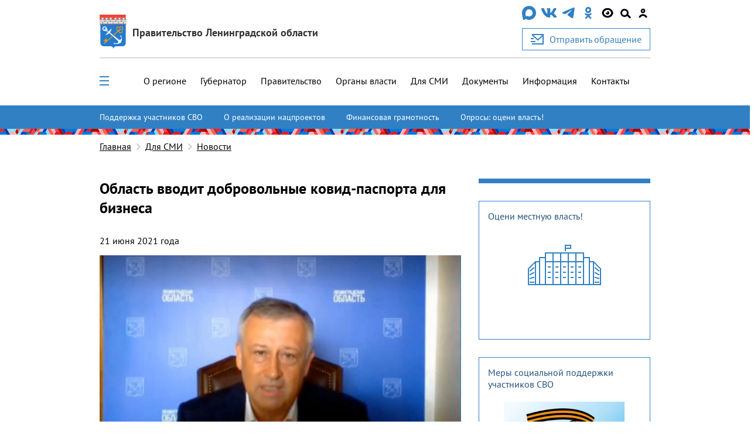

--- FILE ---
content_type: text/html; charset=utf-8
request_url: https://lenobl.ru/ru/dlya-smi/news/37494/
body_size: 18519
content:

<!DOCTYPE html>
<html lang="ru" >
<head>
  <meta http-equiv="Content-Type" content="text/html; charset=utf-8">
  <meta http-equiv="X-UA-Compatible" content="IE=edge">

  
    <meta name="viewport" content="width=device-width, initial-scale=1, user-scalable=0"/>
  

  <meta name="keywords" content="
    [&#39;О&#39;, &#39;б&#39;, &#39;л&#39;, &#39;а&#39;, &#39;с&#39;, &#39;т&#39;, &#39;ь&#39;, &#39; &#39;, &#39;в&#39;, &#39;в&#39;, &#39;о&#39;, &#39;д&#39;, &#39;и&#39;, &#39;т&#39;, &#39; &#39;, &#39;д&#39;, &#39;о&#39;, &#39;б&#39;, &#39;р&#39;, &#39;о&#39;, &#39;в&#39;, &#39;о&#39;, &#39;л&#39;, &#39;ь&#39;, &#39;н&#39;, &#39;ы&#39;, &#39;е&#39;, &#39; &#39;, &#39;к&#39;, &#39;о&#39;, &#39;в&#39;, &#39;и&#39;, &#39;д&#39;, &#39;п&#39;, &#39;а&#39;, &#39;с&#39;, &#39;п&#39;, &#39;о&#39;, &#39;р&#39;, &#39;т&#39;, &#39;а&#39;, &#39; &#39;, &#39;д&#39;, &#39;л&#39;, &#39;я&#39;, &#39; &#39;, &#39;б&#39;, &#39;и&#39;, &#39;з&#39;, &#39;н&#39;, &#39;е&#39;, &#39;с&#39;, &#39;а&#39;] [&#39;Д&#39;, &#39;л&#39;, &#39;я&#39;, &#39; &#39;, &#39;С&#39;, &#39;М&#39;, &#39;И&#39;]
"/>
  <meta name="description" content="
    Информация о последних событиях и мероприятиях, связанных с Администрацией Ленинградской области
"/>
  <link rel="shortcut icon" href="/static/img/favicon.56dd0d477852.ico"/>

  
    
    <meta property="og:url" content="https://lenobl.ru/ru/dlya-smi/news/37494/"/>
<meta property="og:type" content="article"/>
<meta property="og:title" content="Область вводит добровольные ковид-паспорта для бизнеса"/>
<meta name="twitter:card" content="summary_large_image"/>

    
        <meta name="twitter:description" content="Глава региона особо отметил, что принцип получения таких паспортов будет исключительно добровольным и заявительным. Те организации, которые захотят выйти из-под …"/>
        <meta property="og:description" content="Глава региона особо отметил, что принцип получения таких паспортов будет исключительно добровольным и заявительным. Те организации, которые захотят выйти из-под …"/>
    


    <meta name="twitter:image:src" content="https://lenobl.ru/media/news/images/2021/06/21/WhatsApp_Image_2021-06-21_at_22.10.24.jpeg"/>
    <meta property="og:image" content="https://lenobl.ru/media/news/images/2021/06/21/WhatsApp_Image_2021-06-21_at_22.10.24.jpeg"/>



  <meta name="yandex-verification" content="332d7413d82bddcc"/>
  <meta name="sputnik-verification" content="gJmap3pAuLigxvt4"/>
  <meta name="google-site-verification" content="oKPwTlBW4xBEvIToFoWQzo33XcM8PAHWPjcMEyAqtX8"/>

  
    <link href="/static/js/jquery-ui/jquery-ui.f0afdea84832.css" rel="stylesheet" media="all">
    <link href="/static/alo/css/bootstrap.min.52266d6c5059.css" rel="stylesheet" media="all">
    <link href="/static/alo/css/style.669c1de983a0.css" rel="stylesheet" media="all">
    <link href="/static/js/ui/audioplayer/audioplayer.6212eac05c2d.css" rel="stylesheet">
    <link href="/static/alo/css/simpleselect.min.7e65f2696f5d.css" rel="stylesheet" media="all">

  
  <title>
    
    Область вводит добровольные ковид-паспорта для бизнеса

  </title>
  <script type="text/javascript" src="/static/js/jquery-3.3.1.slim.min.a09e13ee94d5.js"></script>
  <script src="/static/js/libs/jquery-1.10.2.min.628072e7212d.js"></script>
  
</head>

<body>


    
    
    
    

    <div class="wrap">

        
            


<header class="alo-navbar" id="alo-navbar">
    

    
        <div class="alo-container alo-container_main">
            <div class="container-fluid h-100">
                <div class="row h-100" data-caption>
                    <div class="d-flex flex-column col-12 h-100 nav-container p-md-0 p-lg-auto">
                        <div class="d-flex justify-content-between align-items-center col-md-12 col-l-12 col-xl-12 p-0 p-sm-0 alo-navbar-title">
                            <div class="col-12 col-sm-12 col-md-7 d-none d-sm-none d-md-flex justify-content-start justify-content-sm-start mt-4 sm:mt-4 md:mt-3 h-100 p-0" data-logo>
                                <a href="/ru" class="alo-navbar-logo d-flex h-100 align-items-center">
                                    
                                        <img class="d-none d-sm-none d-md-block" src="/static/img/alo/gerb.5b476f22c1de.svg" alt="">
                                    
                                    <div class="pl-3 logo-name">
                                        <div class="org org-main">Правительство Ленинградской области</div>
                                    </div>
                                </a>
                            </div>
                            <div class="d-none d-sm-none d-md-flex flex-column">
                                <div class="mb-3 d-md-flex align-items-center justify-content-between social-container__item">
                                    
                                        
                                            
                                              <a href="https://max.ru/lenobladminka" target="_blank" rel="noopener">
                                                <img src="/media/agency/logos/2025/11/05/max-messenger-01.svg" alt="https://max.ru/lenobladminka" class="fix-logo">
                                              </a>
                                            
                                        
                                            
                                              <a href="https://vk.com/club168391573" target="_blank" rel="noopener">
                                                <img src="/static/img/alo/navbar/vk.23d3db70625a.svg" alt="https://vk.com/club168391573" class="fix-logo">
                                              </a>
                                            
                                        
                                            
                                              <a href="https://t.me/lenobladminka" target="_blank" rel="noopener">
                                                <img src="/static/img/alo/navbar/telegram.9c5a5ce011ac.svg" alt="https://t.me/lenobladminka" class="fix-logo">
                                              </a>
                                            
                                        
                                            
                                              <a href="https://ok.ru/group/61748984807600" target="_blank" rel="noopener">
                                                <img src="/static/img/alo/navbar/ok.c3ebf3ee8c7a.svg" alt="https://ok.ru/group/61748984807600" class="fix-logo">
                                              </a>
                                            
                                        
                                    
                                    <div class="d-md-block blind-mode" data-show-simple-version>
                                        <img
                                            class="fix-logo"
                                            src="/static/img/alo/navbar/eye_new2.0ca7fa1ca0b0.svg"
                                            alt=""
                                        >
                                    </div>

                                    <div class="search-toggle" id="search-toggle" data-show-search-field="search-field">
                                        <span class="circle"></span>
                                        <span class="stick"></span>
                                    </div>

                                    
                                      <a href="/user/login/">
                                        <img class="fix-logo" src="/static/img/alo/navbar/user.71301bac0bdd.svg" alt="user-icon" />
                                      </a>
                                    
                                </div>

                                
                                
                                    <a class="btn btn-primary button-secondary d-flex reception-link" href="/ru/reception/">
                                      <img class="mr-3" src="/static/img/alo/appeal.d06c57b23415.svg" alt="">
                                      <span>Отправить обращение</span>
                                    </a>
                                
                            </div>
                        </div>
                        <div class="col-12 d-none d-sm-none d-md-block p-b-0">
                            <hr class="w-100 header-line">
                        </div>
                        <div class="col-12 px-0 d-flex flex-column flex-sm-column flex-md-row flex-l-row flex-xl-row align-items-center justify-content-end justify-content-lg-between h-100 navbar-close left-nav">
                            <ul data-open-none class="col-md-10 col-lg-12 pr-0 d-none d-md-block alo-navbar-menu-main h-100"><li class="margin-sequence-left-main alo-navbar-link"><div class="d-none d-sm-inline-block navbar-close alo-navbar-icon-group navbar-open-close-container"><span
                                                class="alo-navbar-icon_desktop-menu"
                                                id="menu-toggle"
                                                data-show-menu-id="full_menu"
                                                data-open-none
                                            ><span class="header__toggle_element_first"></span><span class="header__toggle_element_second"></span><span class="header__toggle_element_third"></span></span></div></li><li class="margin-sequence-left-main alo-navbar-link"><a
                                               href="/ru/o-regione/">
                                                О регионе
                                            </a></li><li class="margin-sequence-left-main alo-navbar-link"><a
                                               href="/ru/gubernator/">
                                                Губернатор
                                            </a></li><li class="margin-sequence-left-main alo-navbar-link"><a
                                               href="/ru/pravitelstvo-leningradskoj-oblasti/">
                                                Правительство
                                            </a></li><li class="margin-sequence-left-main alo-navbar-link"><a
                                               href="/ru/government/">
                                                Органы власти
                                            </a></li><li class="margin-sequence-left-main alo-navbar-link"><a
                                               href="/ru/dlya-smi/">
                                                Для СМИ
                                            </a></li><li class="margin-sequence-left-main alo-navbar-link"><a
                                               href="/ru/dokumenty/">
                                                Документы
                                            </a></li><li class="margin-sequence-left-main alo-navbar-link"><a
                                               href="/ru/informaciya/">
                                                Информация
                                            </a></li><li class="margin-sequence-left-main alo-navbar-link"><a
                                               href="/ru/kontakty/">
                                                Контакты
                                            </a></li></ul>
                            <div data-close-none class="col-12 search-container d-none" id="search-field">
                                <div class="d-flex align-items-center">
                                    <img class="alo-navbar-icon ml-4"
                                         src="/static/img/alo/navbar/close.6593be38e040.svg"
                                         data-hide-search-field="search-field" alt="">
                                </div>
                            </div>
                            <div data-open-none class="nav-links col-md-2 mt-3 mb-3 p-0 p-sm-0">
                                <div class="alo-nav-buttons d-flex d-sm-flex d-md-none justify-content-between justify-content-sm-between justify-content-md-end justify-content-lg-end justify-content-xl-end">
                                    
                                    
                                        <a class="order-4 order-sm-4 d-flex flex-column align-items-center nav-appeal" href="/ru/reception/">
                                            <img class="d-block d-sm-block d-md-none mobile-logo" src="/static/img/alo/appeal.d06c57b23415.svg" alt="">
                                            <div>Отправить</div>
                                            <div>обращение</div>
                                        </a>
                                    

                                    
                                        <a class="order-3 order-sm-3 gerb" href="/ru">
                                            <img class="d-block d-sm-block d-md-none mobile-logo" src="/static/img/alo/gerb_mob.63295623ff4a.svg" alt="">
                                        </a>
                                    


                                    <div class="d-md-none d-l-none d-xl-none navbar-close alo-navbar-icon-group">
                                        <img class="alo-navbar-icon alo-navbar-icon_menu"
                                             src="/static/img/alo/navbar/burger-menu.6797ebb4c832.svg"
                                             data-show-mobile-menu-id="mobile_full_menu"
                                             data-mobile-menu-title="Меню"
                                             data-open-none
                                             alt="">
                                        <img class="alo-navbar-icon alo-navbar-icon_menu"
                                             src="/static/img/alo/navbar/close.6593be38e040.svg"
                                             data-hide-mobile-menu-id="mobile_full_menu"
                                             data-close-none
                                             alt="">
                                        <div class="ml-auto margin-sequence-icon-left alo-navbar-icon-group d-inline-block d-sm-inline-block d-md-none d-lg-none d-xl-none">
                                            <div class="search-toggle" id="search-toggle"
                                                data-show-search-field="search-field">
                                                <span class="circle"></span>
                                                <span class="stick"></span>
                                            </div>
                                        </div>
                                    </div>
                                </div>
                            </div>
                        </div>
                    </div>
                </div>

                <div class="row h-100 d-none" data-mobile-caption>
                    <div class="col-9 align-self-center mobile-caption">
                        <div class="margin-sequence-left d-none">
                            <i class="fa fa-angle-left alo-angle-base-left margin-sequence-left pl-3 pr-3"
                               aria-hidden="true"
                               data-move-back
                               data-mobile-menu-title="Меню"
                            ></i>
                        </div>
                        <div class="margin-sequence-left">
                            <span data-mobile-caption-title></span>
                        </div>
                    </div>
                    <div class="col-3 align-self-center text-right">
                        <img class="alo-navbar-icon"
                             src="/static/img/alo/navbar/close.6593be38e040.svg"
                             data-hide-mobile-menu-id="mobile_full_menu"
                             alt=""
                        >
                    </div>
                </div>
            </div>
        </div>
        
          <div class="d-flex flex-column">
              <div class="accent-links accent-links_main">
                  <div class="container-fluid position-relative">
                      <button type="button" class="slider-control prev slider-prev-custom">
                          <img src="/static/img/alo/navbar/carousel-prev-btn.75140108cd5e.svg" alt="">
                      </button>
                      <ul>
                          
                              <li class="accent-links_overflow">
                                  <a class="accent-link" href="https://lenobl.ru/support/">Поддержка участников СВО</a>
                              </li>
                          
                              <li class="accent-links_overflow">
                                  <a class="accent-link" href="http://lenobl.ru/ru/informaciya/promo/">О реализации нацпроектов</a>
                              </li>
                          
                              <li class="accent-links_overflow">
                                  <a class="accent-link" href="https://lenobl.ru/fingram/">Финансовая грамотность</a>
                              </li>
                          
                              <li class="accent-links_overflow">
                                  <a class="accent-link" href="https://lenobl.ru/ru/kontakty/interaktivnye-oprosy/">Опросы: оцени власть!</a>
                              </li>
                          
                      </ul>
                      <button type="button" class="slider-control next slider-next-custom">
                          <img src="/static/img/alo/navbar/carousel-next-btn.4195cfccb927.svg" alt="">
                      </button>
                  </div>
              </div>
              <div class="brandbook"></div>
          </div>
        
        <div class="menu-overlay"></div>
        <div class="search-modal">
            <form action="/ru/search/" method="get" class="w-100">
                <label class="w-100">
                    <div class="search-field alo-navbar-search">
                        <div class="input-group container-fluid" id="search-form-modal">
                            <input class="form-control" type="text"
                                   placeholder="Поиск..." name="text"
                                   maxlength="200">
                            <input type="hidden" name="web" value="0"/>
                            <input type="hidden" name="searchid"
                                   value="2330645"/>
                            <button type="submit" class="input-group-addon">
                                <svg width="25px" height="25px" viewBox="0 0 25 25">
                                    <g stroke="none" stroke-width="1" fill="none" fill-rule="evenodd"
                                       transform="translate(-1165.000000, -26.000000)">
                                        <g transform="translate(1165.000000, 26.000000)" fill="#000000">
                                            <path d="M24.5263438,22.3088924 L17.0278438,14.7815913 C18.0823203,13.2605304 18.74625,11.3884555 18.74625,9.36037441 C18.74625,4.21216849 14.5283438,0 9.37312501,0 C4.21790626,0 0,4.21216849 0,9.36037441 C0,14.5085803 4.21790626,18.7207488 9.37312501,18.7207488 C11.4039688,18.7207488 13.2785938,18.0577223 14.8017266,17.0046802 L22.3392813,24.5319813 C22.9641563,25.1560062 23.9405235,25.1560062 24.5653985,24.5319813 C25.1512188,23.9079563 25.1512188,22.8939158 24.5263438,22.3088924 Z M3.124375,9.36037441 C3.124375,5.92823713 5.93631251,3.1201248 9.37312501,3.1201248 C12.8099375,3.1201248 15.621875,5.92823713 15.621875,9.36037441 C15.621875,12.7925117 12.8099375,15.600624 9.37312501,15.600624 C5.93631251,15.600624 3.124375,12.7925117 3.124375,9.36037441 Z"
                                                  id="Shape"></path>
                                        </g>
                                    </g>
                                </svg>
                            </button>
                        </div>
                    </div>
                </label>
            </form>
        </div>
        <div id="sub_menu">
            <div class="alo-navbar-sub-menu hidden" id="full_menu">
                <div class="container-fluid menu-content">
                    <div class="row">
                        
                            <div class="col-12 col-sm-6 col-md-4 col-lg-3">
                                
                                    <h2 class="alo-navbar-sub-menu-title alo-navbar-sub-menu-title_bordered">
                                        <a href="/ru/o-regione/"
                                           class="black-link">О регионе</a>
                                    </h2>

                                    <ul class="alo-navbar-sub-menu-item-list">
                                        
                                            <li class="alo-navbar-sub-menu-item">
                                                <a href="/ru/o-regione/istoriya/"
                                                   class="black-link">История формирования</a>
                                            </li>
                                        
                                            <li class="alo-navbar-sub-menu-item">
                                                <a href="/ru/o-regione/gerb-flag-i-gimn/"
                                                   class="black-link">Официальные символы</a>
                                            </li>
                                        
                                            <li class="alo-navbar-sub-menu-item">
                                                <a href="/ru/o-regione/msu/"
                                                   class="black-link">Административно-территориальное устройство</a>
                                            </li>
                                        
                                            <li class="alo-navbar-sub-menu-item">
                                                <a href="/ru/o-regione/dates/"
                                                   class="black-link">Праздничные дни и памятные даты</a>
                                            </li>
                                        
                                    </ul>
                                
                            </div>
                        
                            <div class="col-12 col-sm-6 col-md-4 col-lg-3">
                                
                                    <h2 class="alo-navbar-sub-menu-title alo-navbar-sub-menu-title_bordered">
                                        <a href="/ru/gubernator/"
                                           class="black-link">Губернатор</a>
                                    </h2>

                                    <ul class="alo-navbar-sub-menu-item-list">
                                        
                                            <li class="alo-navbar-sub-menu-item">
                                                <a href="/ru/gubernator/biografiya/"
                                                   class="black-link">Биография</a>
                                            </li>
                                        
                                            <li class="alo-navbar-sub-menu-item">
                                                <a href="/ru/gubernator/status-i-polnomochiya/"
                                                   class="black-link">Полномочия</a>
                                            </li>
                                        
                                            <li class="alo-navbar-sub-menu-item">
                                                <a href="/ru/gubernator/vystupleniya/"
                                                   class="black-link">Выступления</a>
                                            </li>
                                        
                                            <li class="alo-navbar-sub-menu-item">
                                                <a href="/ru/gubernator/sovety-i-komissii/"
                                                   class="black-link">Советы и комиссии</a>
                                            </li>
                                        
                                            <li class="alo-navbar-sub-menu-item">
                                                <a href="/ru/gubernator/dolzhnostnoj-znak/"
                                                   class="black-link">Должностной знак</a>
                                            </li>
                                        
                                            <li class="alo-navbar-sub-menu-item">
                                                <a href="/ru/gubernator/portrety-gubernatora/"
                                                   class="black-link">Портретные фото</a>
                                            </li>
                                        
                                    </ul>
                                
                            </div>
                        
                            <div class="col-12 col-sm-6 col-md-4 col-lg-3">
                                
                                    <h2 class="alo-navbar-sub-menu-title alo-navbar-sub-menu-title_bordered">
                                        <a href="/ru/pravitelstvo-leningradskoj-oblasti/"
                                           class="black-link">Правительство</a>
                                    </h2>

                                    <ul class="alo-navbar-sub-menu-item-list">
                                        
                                            <li class="alo-navbar-sub-menu-item">
                                                <a href="/ru/pravitelstvo-leningradskoj-oblasti/pravovye-osnovy-deyatelnosti-pravitelstva/"
                                                   class="black-link">Полномочия</a>
                                            </li>
                                        
                                            <li class="alo-navbar-sub-menu-item">
                                                <a href="/ru/pravitelstvo-leningradskoj-oblasti/podvedomstvennye-organizacii/"
                                                   class="black-link">Подведомственные организации</a>
                                            </li>
                                        
                                            <li class="alo-navbar-sub-menu-item">
                                                <a href="https://reestr-is.lenobl.ru/registry/public/systems/list"
                                                   class="black-link">Информационные системы</a>
                                            </li>
                                        
                                            <li class="alo-navbar-sub-menu-item">
                                                <a href="/ru/pravitelstvo-leningradskoj-oblasti/ezhegodnye-otchety/"
                                                   class="black-link">Ежегодные отчеты</a>
                                            </li>
                                        
                                            <li class="alo-navbar-sub-menu-item">
                                                <a href="/ru/pravitelstvo-leningradskoj-oblasti/plany/"
                                                   class="black-link">Планы</a>
                                            </li>
                                        
                                            <li class="alo-navbar-sub-menu-item">
                                                <a href="/ru/pravitelstvo-leningradskoj-oblasti/mezhdunarodnoe-sotrudnichestvo/"
                                                   class="black-link">Международное сотрудничество</a>
                                            </li>
                                        
                                            <li class="alo-navbar-sub-menu-item">
                                                <a href="/ru/pravitelstvo-leningradskoj-oblasti/sredstva-massovoj-informacii/"
                                                   class="black-link">Учрежденные СМИ</a>
                                            </li>
                                        
                                    </ul>
                                
                            </div>
                        
                            <div class="col-12 col-sm-6 col-md-4 col-lg-3">
                                
                                    <h2 class="alo-navbar-sub-menu-title alo-navbar-sub-menu-title_bordered">
                                        <a href="/ru/government/"
                                           class="black-link">Органы власти</a>
                                    </h2>

                                    <ul class="alo-navbar-sub-menu-item-list">
                                        
                                            <li class="alo-navbar-sub-menu-item">
                                                <a href="/ru/government/upolnomochennye/"
                                                   class="black-link">Уполномоченные</a>
                                            </li>
                                        
                                            <li class="alo-navbar-sub-menu-item">
                                                <a href="/ru/government/reestr-akkauntov/"
                                                   class="black-link">Официальные страницы в соц. сетях</a>
                                            </li>
                                        
                                    </ul>
                                
                            </div>
                        
                            <div class="col-12 col-sm-6 col-md-4 col-lg-3">
                                
                                    <h2 class="alo-navbar-sub-menu-title alo-navbar-sub-menu-title_bordered">
                                        <a href="/ru/dlya-smi/"
                                           class="black-link">Для СМИ</a>
                                    </h2>

                                    <ul class="alo-navbar-sub-menu-item-list">
                                        
                                            <li class="alo-navbar-sub-menu-item">
                                                <a href="/ru/dlya-smi/news/"
                                                   class="black-link">Новости</a>
                                            </li>
                                        
                                            <li class="alo-navbar-sub-menu-item">
                                                <a href="/ru/dlya-smi/announces/"
                                                   class="black-link">Анонсы</a>
                                            </li>
                                        
                                            <li class="alo-navbar-sub-menu-item">
                                                <a href="/ru/dlya-smi/photo/"
                                                   class="black-link">Фотоархив</a>
                                            </li>
                                        
                                            <li class="alo-navbar-sub-menu-item">
                                                <a href="/ru/dlya-smi/digests/"
                                                   class="black-link">Дайджесты</a>
                                            </li>
                                        
                                            <li class="alo-navbar-sub-menu-item">
                                                <a href="/ru/dlya-smi/comments/"
                                                   class="black-link">Комментарии</a>
                                            </li>
                                        
                                            <li class="alo-navbar-sub-menu-item">
                                                <a href="/ru/dlya-smi/accreditation/"
                                                   class="black-link">Аккредитация</a>
                                            </li>
                                        
                                            <li class="alo-navbar-sub-menu-item">
                                                <a href="/ru/dlya-smi/application_forms/"
                                                   class="black-link">Форма аккредитации на мероприятие</a>
                                            </li>
                                        
                                            <li class="alo-navbar-sub-menu-item">
                                                <a href="/ru/dlya-smi/news-digest/"
                                                   class="black-link">Дайджест новостей</a>
                                            </li>
                                        
                                            <li class="alo-navbar-sub-menu-item">
                                                <a href="/ru/dlya-smi/info/"
                                                   class="black-link">Актуальная информация</a>
                                            </li>
                                        
                                    </ul>
                                
                            </div>
                        
                            <div class="col-12 col-sm-6 col-md-4 col-lg-3">
                                
                                    <h2 class="alo-navbar-sub-menu-title alo-navbar-sub-menu-title_bordered">
                                        <a href="/ru/dokumenty/"
                                           class="black-link">Документы</a>
                                    </h2>

                                    <ul class="alo-navbar-sub-menu-item-list">
                                        
                                            <li class="alo-navbar-sub-menu-item">
                                                <a href="/ru/dokumenty/ustav-leningradskoj-oblasti/"
                                                   class="black-link">Устав региона</a>
                                            </li>
                                        
                                            <li class="alo-navbar-sub-menu-item">
                                                <a href="/ru/dokumenty/pa/"
                                                   class="black-link">Правовые акты Ленинградской области</a>
                                            </li>
                                        
                                            <li class="alo-navbar-sub-menu-item">
                                                <a href="/ru/dokumenty/obzor-pravoprimenitelnoj-praktiki-pravovyh-aktov/"
                                                   class="black-link">Обзоры правоприменительной практики правовых актов</a>
                                            </li>
                                        
                                            <li class="alo-navbar-sub-menu-item">
                                                <a href="/ru/dokumenty/zakonodatelnye-iniciativy/"
                                                   class="black-link">Законодательные инициативы</a>
                                            </li>
                                        
                                            <li class="alo-navbar-sub-menu-item">
                                                <a href="/ru/dokumenty/osparivanie-reshenij-prinyatyh-gosudarstvennoj-vlastyu/"
                                                   class="black-link">Порядок оспаривания решений</a>
                                            </li>
                                        
                                            <li class="alo-navbar-sub-menu-item">
                                                <a href="/ru/dokumenty/formy-dokumentov/"
                                                   class="black-link">Формы обращений, заявлений и иных документов</a>
                                            </li>
                                        
                                            <li class="alo-navbar-sub-menu-item">
                                                <a href="/ru/dokumenty/perechen-obektov-v-otnoshenii-kotoryh-planiruetsya-zaklyuchenie-munici/"
                                                   class="black-link">Концессионные соглашения</a>
                                            </li>
                                        
                                            <li class="alo-navbar-sub-menu-item">
                                                <a href="/ru/dokumenty/prokuratura-leningradskoj-oblasti-razyasnyaet/"
                                                   class="black-link">Прокуратура разъясняет</a>
                                            </li>
                                        
                                            <li class="alo-navbar-sub-menu-item">
                                                <a href="/ru/dokumenty/info/"
                                                   class="black-link">Извещения</a>
                                            </li>
                                        
                                    </ul>
                                
                            </div>
                        
                            <div class="col-12 col-sm-6 col-md-4 col-lg-3">
                                
                                    <h2 class="alo-navbar-sub-menu-title alo-navbar-sub-menu-title_bordered">
                                        <a href="/ru/informaciya/"
                                           class="black-link">Информация</a>
                                    </h2>

                                    <ul class="alo-navbar-sub-menu-item-list">
                                        
                                            <li class="alo-navbar-sub-menu-item">
                                                <a href="/ru/informaciya/monitoring-effektivnosti-deyatelnosti-organov-msu/"
                                                   class="black-link">Мониторинг эффективности органов МСУ</a>
                                            </li>
                                        
                                            <li class="alo-navbar-sub-menu-item">
                                                <a href="/ru/informaciya/rating47/"
                                                   class="black-link">Рейтинг 47</a>
                                            </li>
                                        
                                            <li class="alo-navbar-sub-menu-item">
                                                <a href="/ru/informaciya/ispolnenie-byudzheta/"
                                                   class="black-link">Исполнение бюджета</a>
                                            </li>
                                        
                                            <li class="alo-navbar-sub-menu-item">
                                                <a href="https://monitoring.lenreg.ru/pokazateli-razvitiya-regiona/"
                                                   class="black-link">Статистика</a>
                                            </li>
                                        
                                            <li class="alo-navbar-sub-menu-item">
                                                <a href="/ru/informaciya/zashita-ot-chrezvychajnyh-situacij/"
                                                   class="black-link">Защита от ЧС</a>
                                            </li>
                                        
                                            <li class="alo-navbar-sub-menu-item">
                                                <a href="/ru/informaciya/perechen-potrebitelej-v-otnoshenii-kotoryh-garantiruyushimi-postavshik/"
                                                   class="black-link">Перечень потребителей-должников</a>
                                            </li>
                                        
                                            <li class="alo-navbar-sub-menu-item">
                                                <a href="/ru/informaciya/edinyj-perechen-gosudarstvennogo-i-municipalnogo-imushestva-leningrads/"
                                                   class="black-link">Единый перечень имущества для предоставления в аренду</a>
                                            </li>
                                        
                                            <li class="alo-navbar-sub-menu-item">
                                                <a href="/ru/informaciya/min_zp/"
                                                   class="black-link">Работодателям Ленинградской области</a>
                                            </li>
                                        
                                            <li class="alo-navbar-sub-menu-item">
                                                <a href="/ru/informaciya/oruzhie/"
                                                   class="black-link">Оружие: хранение, приобретение, лицензия</a>
                                            </li>
                                        
                                            <li class="alo-navbar-sub-menu-item">
                                                <a href="/ru/informaciya/monitoring-tek/"
                                                   class="black-link">Мониторинг разработки и утверждения схем теплоснабжения муниципальных образований Ленинградской области</a>
                                            </li>
                                        
                                            <li class="alo-navbar-sub-menu-item">
                                                <a href="/ru/informaciya/kreativ/"
                                                   class="black-link">Поддержка в сфере креативных (творческих) индустрий</a>
                                            </li>
                                        
                                    </ul>
                                
                            </div>
                        
                            <div class="col-12 col-sm-6 col-md-4 col-lg-3">
                                
                                    <h2 class="alo-navbar-sub-menu-title alo-navbar-sub-menu-title_bordered">
                                        <a href="/ru/kontakty/"
                                           class="black-link">Контакты</a>
                                    </h2>

                                    <ul class="alo-navbar-sub-menu-item-list">
                                        
                                            <li class="alo-navbar-sub-menu-item">
                                                <a href="/ru/kontakty/telefony-dezhurnyh-sluzhb-dlya-ekstrennyh-sluchaev/"
                                                   class="black-link">Экстренные телефоны</a>
                                            </li>
                                        
                                            <li class="alo-navbar-sub-menu-item">
                                                <a href="/ru/kontakty/interaktivnye-oprosy/"
                                                   class="black-link">Опросы</a>
                                            </li>
                                        
                                            <li class="alo-navbar-sub-menu-item">
                                                <a href="/ru/kontakty/telefony-organov-gos-vlasti-i-msu-lenoblasti/"
                                                   class="black-link">Телефонный справочник</a>
                                            </li>
                                        
                                            <li class="alo-navbar-sub-menu-item">
                                                <a href="/ru/kontakty/vnimanie-rozysk/"
                                                   class="black-link">Поиск пропавших лиц</a>
                                            </li>
                                        
                                            <li class="alo-navbar-sub-menu-item">
                                                <a href="/ru/kontakty/o-portale/"
                                                   class="black-link">О портале</a>
                                            </li>
                                        
                                            <li class="alo-navbar-sub-menu-item">
                                                <a href="/ru/kontakty/priemnaya-grazhdan-pravitelstva-leningradskoj-oblasti/"
                                                   class="black-link">О приеме граждан</a>
                                            </li>
                                        
                                    </ul>
                                
                            </div>
                        
                    </div>
                </div>
            </div>

            <noindex>
                <ul class="hidden mobile-menu" id="mobile_full_menu" data-mobile-menu>
                    
                        <li>
                            <div class="mobile-menu-item d-flex align-items-center justify-content-between">
                                
                                    <a href="/ru/o-regione/"
                                       class="mobile-link">О регионе</a>
                                    <i class="fa fa-angle-right alo-angle-right"
                                       aria-hidden="true"
                                       data-move-next
                                       data-mobile-menu-title="О регионе"
                                    ></i>
                                
                            </div>
                            
                                

    <ul class="mobile-sub-menu">
        
            <li>
                <div class="mobile-menu-item sub-menu d-flex align-items-center justify-content-between">
                    <a class="mobile-link" href="/ru/o-regione/istoriya/">
                        История формирования
                    </a>
                    
                </div>
                

    <ul class="mobile-sub-menu">
        
    </ul>


            </li>
        
            <li>
                <div class="mobile-menu-item sub-menu d-flex align-items-center justify-content-between">
                    <a class="mobile-link" href="/ru/o-regione/gerb-flag-i-gimn/">
                        Официальные символы
                    </a>
                    
                </div>
                

    <ul class="mobile-sub-menu">
        
    </ul>


            </li>
        
            <li>
                <div class="mobile-menu-item sub-menu d-flex align-items-center justify-content-between">
                    <a class="mobile-link" href="/ru/o-regione/msu/">
                        Административно-территориальное устройство
                    </a>
                    
                        <i class="fa fa-angle-right alo-angle-right"
                           aria-hidden="true"
                           data-move-next
                           data-mobile-menu-title="Административно-территориальное устройство"
                        ></i>
                    
                </div>
                

    <ul class="mobile-sub-menu">
        
            <li>
                <div class="mobile-menu-item sub-menu d-flex align-items-center justify-content-between">
                    <a class="mobile-link" href="/ru/o-regione/msu/boksitogorskij/">
                        Бокситогорский муниципальный район
                    </a>
                    
                </div>
                

    <ul class="mobile-sub-menu">
        
    </ul>


            </li>
        
            <li>
                <div class="mobile-menu-item sub-menu d-flex align-items-center justify-content-between">
                    <a class="mobile-link" href="/ru/o-regione/msu/volosovskij/">
                        Волосовский муниципальный район
                    </a>
                    
                </div>
                

    <ul class="mobile-sub-menu">
        
    </ul>


            </li>
        
            <li>
                <div class="mobile-menu-item sub-menu d-flex align-items-center justify-content-between">
                    <a class="mobile-link" href="/ru/o-regione/msu/volhovskij/">
                        Волховский муниципальный район
                    </a>
                    
                </div>
                

    <ul class="mobile-sub-menu">
        
    </ul>


            </li>
        
            <li>
                <div class="mobile-menu-item sub-menu d-flex align-items-center justify-content-between">
                    <a class="mobile-link" href="/ru/o-regione/msu/vsevolozhskij/">
                        Всеволожский муниципальный район
                    </a>
                    
                </div>
                

    <ul class="mobile-sub-menu">
        
    </ul>


            </li>
        
            <li>
                <div class="mobile-menu-item sub-menu d-flex align-items-center justify-content-between">
                    <a class="mobile-link" href="/ru/o-regione/msu/vyborgskij/">
                        Выборгский муниципальный район
                    </a>
                    
                </div>
                

    <ul class="mobile-sub-menu">
        
    </ul>


            </li>
        
            <li>
                <div class="mobile-menu-item sub-menu d-flex align-items-center justify-content-between">
                    <a class="mobile-link" href="/ru/o-regione/msu/gatchinskij/">
                        Гатчинский муниципальный округ
                    </a>
                    
                </div>
                

    <ul class="mobile-sub-menu">
        
    </ul>


            </li>
        
            <li>
                <div class="mobile-menu-item sub-menu d-flex align-items-center justify-content-between">
                    <a class="mobile-link" href="/ru/o-regione/msu/kingiseppskij/">
                        Кингисеппский муниципальный район
                    </a>
                    
                </div>
                

    <ul class="mobile-sub-menu">
        
    </ul>


            </li>
        
            <li>
                <div class="mobile-menu-item sub-menu d-flex align-items-center justify-content-between">
                    <a class="mobile-link" href="/ru/o-regione/msu/kirishskij/">
                        Киришский муниципальный район
                    </a>
                    
                </div>
                

    <ul class="mobile-sub-menu">
        
    </ul>


            </li>
        
            <li>
                <div class="mobile-menu-item sub-menu d-flex align-items-center justify-content-between">
                    <a class="mobile-link" href="/ru/o-regione/msu/lodejnopolskij/">
                        Лодейнопольский муниципальный район
                    </a>
                    
                </div>
                

    <ul class="mobile-sub-menu">
        
    </ul>


            </li>
        
            <li>
                <div class="mobile-menu-item sub-menu d-flex align-items-center justify-content-between">
                    <a class="mobile-link" href="/ru/o-regione/msu/kirovskij/">
                        Кировский муниципальный район
                    </a>
                    
                </div>
                

    <ul class="mobile-sub-menu">
        
    </ul>


            </li>
        
            <li>
                <div class="mobile-menu-item sub-menu d-flex align-items-center justify-content-between">
                    <a class="mobile-link" href="/ru/o-regione/msu/lomonosovskij/">
                        Ломоносовский муниципальный район
                    </a>
                    
                </div>
                

    <ul class="mobile-sub-menu">
        
    </ul>


            </li>
        
            <li>
                <div class="mobile-menu-item sub-menu d-flex align-items-center justify-content-between">
                    <a class="mobile-link" href="/ru/o-regione/msu/luzhskij/">
                        Лужский муниципальный район
                    </a>
                    
                </div>
                

    <ul class="mobile-sub-menu">
        
    </ul>


            </li>
        
            <li>
                <div class="mobile-menu-item sub-menu d-flex align-items-center justify-content-between">
                    <a class="mobile-link" href="/ru/o-regione/msu/podporozhskij/">
                        Подпорожский муниципальный район
                    </a>
                    
                </div>
                

    <ul class="mobile-sub-menu">
        
    </ul>


            </li>
        
            <li>
                <div class="mobile-menu-item sub-menu d-flex align-items-center justify-content-between">
                    <a class="mobile-link" href="/ru/o-regione/msu/priozerskij/">
                        Приозерский муниципальный район
                    </a>
                    
                </div>
                

    <ul class="mobile-sub-menu">
        
    </ul>


            </li>
        
            <li>
                <div class="mobile-menu-item sub-menu d-flex align-items-center justify-content-between">
                    <a class="mobile-link" href="/ru/o-regione/msu/slancevskij/">
                        Сланцевский муниципальный район
                    </a>
                    
                </div>
                

    <ul class="mobile-sub-menu">
        
    </ul>


            </li>
        
            <li>
                <div class="mobile-menu-item sub-menu d-flex align-items-center justify-content-between">
                    <a class="mobile-link" href="/ru/o-regione/msu/sosnovoborskij/">
                        Сосновоборский городской округ
                    </a>
                    
                </div>
                

    <ul class="mobile-sub-menu">
        
    </ul>


            </li>
        
            <li>
                <div class="mobile-menu-item sub-menu d-flex align-items-center justify-content-between">
                    <a class="mobile-link" href="/ru/o-regione/msu/tihvinskij/">
                        Тихвинский муниципальный район
                    </a>
                    
                </div>
                

    <ul class="mobile-sub-menu">
        
    </ul>


            </li>
        
            <li>
                <div class="mobile-menu-item sub-menu d-flex align-items-center justify-content-between">
                    <a class="mobile-link" href="/ru/o-regione/msu/tosnenskij/">
                        Тосненский муниципальный район
                    </a>
                    
                </div>
                

    <ul class="mobile-sub-menu">
        
    </ul>


            </li>
        
    </ul>


            </li>
        
            <li>
                <div class="mobile-menu-item sub-menu d-flex align-items-center justify-content-between">
                    <a class="mobile-link" href="/ru/o-regione/dates/">
                        Праздничные дни и памятные даты
                    </a>
                    
                </div>
                

    <ul class="mobile-sub-menu">
        
    </ul>


            </li>
        
    </ul>


                            
                        </li>
                    
                        <li>
                            <div class="mobile-menu-item d-flex align-items-center justify-content-between">
                                
                                    <a href="/ru/gubernator/"
                                       class="mobile-link">Губернатор</a>
                                    <i class="fa fa-angle-right alo-angle-right"
                                       aria-hidden="true"
                                       data-move-next
                                       data-mobile-menu-title="Губернатор"
                                    ></i>
                                
                            </div>
                            
                                

    <ul class="mobile-sub-menu">
        
            <li>
                <div class="mobile-menu-item sub-menu d-flex align-items-center justify-content-between">
                    <a class="mobile-link" href="/ru/gubernator/biografiya/">
                        Биография
                    </a>
                    
                </div>
                

    <ul class="mobile-sub-menu">
        
    </ul>


            </li>
        
            <li>
                <div class="mobile-menu-item sub-menu d-flex align-items-center justify-content-between">
                    <a class="mobile-link" href="/ru/gubernator/status-i-polnomochiya/">
                        Полномочия
                    </a>
                    
                </div>
                

    <ul class="mobile-sub-menu">
        
    </ul>


            </li>
        
            <li>
                <div class="mobile-menu-item sub-menu d-flex align-items-center justify-content-between">
                    <a class="mobile-link" href="/ru/gubernator/vystupleniya/">
                        Выступления
                    </a>
                    
                </div>
                

    <ul class="mobile-sub-menu">
        
    </ul>


            </li>
        
            <li>
                <div class="mobile-menu-item sub-menu d-flex align-items-center justify-content-between">
                    <a class="mobile-link" href="/ru/gubernator/sovety-i-komissii/">
                        Советы и комиссии
                    </a>
                    
                </div>
                

    <ul class="mobile-sub-menu">
        
    </ul>


            </li>
        
            <li>
                <div class="mobile-menu-item sub-menu d-flex align-items-center justify-content-between">
                    <a class="mobile-link" href="/ru/gubernator/dolzhnostnoj-znak/">
                        Должностной знак
                    </a>
                    
                </div>
                

    <ul class="mobile-sub-menu">
        
    </ul>


            </li>
        
            <li>
                <div class="mobile-menu-item sub-menu d-flex align-items-center justify-content-between">
                    <a class="mobile-link" href="/ru/gubernator/portrety-gubernatora/">
                        Портретные фото
                    </a>
                    
                </div>
                

    <ul class="mobile-sub-menu">
        
    </ul>


            </li>
        
    </ul>


                            
                        </li>
                    
                        <li>
                            <div class="mobile-menu-item d-flex align-items-center justify-content-between">
                                
                                    <a href="/ru/pravitelstvo-leningradskoj-oblasti/"
                                       class="mobile-link">Правительство</a>
                                    <i class="fa fa-angle-right alo-angle-right"
                                       aria-hidden="true"
                                       data-move-next
                                       data-mobile-menu-title="Правительство"
                                    ></i>
                                
                            </div>
                            
                                

    <ul class="mobile-sub-menu">
        
            <li>
                <div class="mobile-menu-item sub-menu d-flex align-items-center justify-content-between">
                    <a class="mobile-link" href="/ru/pravitelstvo-leningradskoj-oblasti/pravovye-osnovy-deyatelnosti-pravitelstva/">
                        Полномочия
                    </a>
                    
                </div>
                

    <ul class="mobile-sub-menu">
        
    </ul>


            </li>
        
            <li>
                <div class="mobile-menu-item sub-menu d-flex align-items-center justify-content-between">
                    <a class="mobile-link" href="/ru/pravitelstvo-leningradskoj-oblasti/podvedomstvennye-organizacii/">
                        Подведомственные организации
                    </a>
                    
                </div>
                

    <ul class="mobile-sub-menu">
        
    </ul>


            </li>
        
            <li>
                <div class="mobile-menu-item sub-menu d-flex align-items-center justify-content-between">
                    <a class="mobile-link" href="https://reestr-is.lenobl.ru/registry/public/systems/list">
                        Информационные системы
                    </a>
                    
                </div>
                

    <ul class="mobile-sub-menu">
        
    </ul>


            </li>
        
            <li>
                <div class="mobile-menu-item sub-menu d-flex align-items-center justify-content-between">
                    <a class="mobile-link" href="/ru/pravitelstvo-leningradskoj-oblasti/ezhegodnye-otchety/">
                        Ежегодные отчеты
                    </a>
                    
                </div>
                

    <ul class="mobile-sub-menu">
        
    </ul>


            </li>
        
            <li>
                <div class="mobile-menu-item sub-menu d-flex align-items-center justify-content-between">
                    <a class="mobile-link" href="/ru/pravitelstvo-leningradskoj-oblasti/plany/">
                        Планы
                    </a>
                    
                </div>
                

    <ul class="mobile-sub-menu">
        
    </ul>


            </li>
        
            <li>
                <div class="mobile-menu-item sub-menu d-flex align-items-center justify-content-between">
                    <a class="mobile-link" href="/ru/pravitelstvo-leningradskoj-oblasti/mezhdunarodnoe-sotrudnichestvo/">
                        Международное сотрудничество
                    </a>
                    
                </div>
                

    <ul class="mobile-sub-menu">
        
    </ul>


            </li>
        
            <li>
                <div class="mobile-menu-item sub-menu d-flex align-items-center justify-content-between">
                    <a class="mobile-link" href="/ru/pravitelstvo-leningradskoj-oblasti/sredstva-massovoj-informacii/">
                        Учрежденные СМИ
                    </a>
                    
                </div>
                

    <ul class="mobile-sub-menu">
        
    </ul>


            </li>
        
    </ul>


                            
                        </li>
                    
                        <li>
                            <div class="mobile-menu-item d-flex align-items-center justify-content-between">
                                
                                    <a href="/ru/government/"
                                       class="mobile-link">Органы власти</a>
                                    <i class="fa fa-angle-right alo-angle-right"
                                       aria-hidden="true"
                                       data-move-next
                                       data-mobile-menu-title="Органы власти"
                                    ></i>
                                
                            </div>
                            
                                

    <ul class="mobile-sub-menu">
        
            <li>
                <div class="mobile-menu-item sub-menu d-flex align-items-center justify-content-between">
                    <a class="mobile-link" href="/ru/government/upolnomochennye/">
                        Уполномоченные
                    </a>
                    
                </div>
                

    <ul class="mobile-sub-menu">
        
    </ul>


            </li>
        
            <li>
                <div class="mobile-menu-item sub-menu d-flex align-items-center justify-content-between">
                    <a class="mobile-link" href="/ru/government/reestr-akkauntov/">
                        Официальные страницы в соц. сетях
                    </a>
                    
                </div>
                

    <ul class="mobile-sub-menu">
        
    </ul>


            </li>
        
    </ul>


                            
                        </li>
                    
                        <li>
                            <div class="mobile-menu-item d-flex align-items-center justify-content-between">
                                
                                    <a href="/ru/dlya-smi/"
                                       class="mobile-link">Для СМИ</a>
                                    <i class="fa fa-angle-right alo-angle-right"
                                       aria-hidden="true"
                                       data-move-next
                                       data-mobile-menu-title="Для СМИ"
                                    ></i>
                                
                            </div>
                            
                                

    <ul class="mobile-sub-menu">
        
            <li>
                <div class="mobile-menu-item sub-menu d-flex align-items-center justify-content-between">
                    <a class="mobile-link" href="/ru/dlya-smi/news/">
                        Новости
                    </a>
                    
                </div>
                

    <ul class="mobile-sub-menu">
        
    </ul>


            </li>
        
            <li>
                <div class="mobile-menu-item sub-menu d-flex align-items-center justify-content-between">
                    <a class="mobile-link" href="/ru/dlya-smi/announces/">
                        Анонсы
                    </a>
                    
                </div>
                

    <ul class="mobile-sub-menu">
        
    </ul>


            </li>
        
            <li>
                <div class="mobile-menu-item sub-menu d-flex align-items-center justify-content-between">
                    <a class="mobile-link" href="/ru/dlya-smi/photo/">
                        Фотоархив
                    </a>
                    
                </div>
                

    <ul class="mobile-sub-menu">
        
    </ul>


            </li>
        
            <li>
                <div class="mobile-menu-item sub-menu d-flex align-items-center justify-content-between">
                    <a class="mobile-link" href="/ru/dlya-smi/digests/">
                        Дайджесты
                    </a>
                    
                </div>
                

    <ul class="mobile-sub-menu">
        
    </ul>


            </li>
        
            <li>
                <div class="mobile-menu-item sub-menu d-flex align-items-center justify-content-between">
                    <a class="mobile-link" href="/ru/dlya-smi/comments/">
                        Комментарии
                    </a>
                    
                </div>
                

    <ul class="mobile-sub-menu">
        
    </ul>


            </li>
        
            <li>
                <div class="mobile-menu-item sub-menu d-flex align-items-center justify-content-between">
                    <a class="mobile-link" href="/ru/dlya-smi/accreditation/">
                        Аккредитация
                    </a>
                    
                        <i class="fa fa-angle-right alo-angle-right"
                           aria-hidden="true"
                           data-move-next
                           data-mobile-menu-title="Аккредитация"
                        ></i>
                    
                </div>
                

    <ul class="mobile-sub-menu">
        
            <li>
                <div class="mobile-menu-item sub-menu d-flex align-items-center justify-content-between">
                    <a class="mobile-link" href="/ru/dlya-smi/accreditation/accredit/">
                        Форма аккредитации
                    </a>
                    
                </div>
                

    <ul class="mobile-sub-menu">
        
    </ul>


            </li>
        
    </ul>


            </li>
        
            <li>
                <div class="mobile-menu-item sub-menu d-flex align-items-center justify-content-between">
                    <a class="mobile-link" href="/ru/dlya-smi/application_forms/">
                        Форма аккредитации на мероприятие
                    </a>
                    
                </div>
                

    <ul class="mobile-sub-menu">
        
    </ul>


            </li>
        
            <li>
                <div class="mobile-menu-item sub-menu d-flex align-items-center justify-content-between">
                    <a class="mobile-link" href="/ru/dlya-smi/news-digest/">
                        Дайджест новостей
                    </a>
                    
                </div>
                

    <ul class="mobile-sub-menu">
        
    </ul>


            </li>
        
            <li>
                <div class="mobile-menu-item sub-menu d-flex align-items-center justify-content-between">
                    <a class="mobile-link" href="/ru/dlya-smi/info/">
                        Актуальная информация
                    </a>
                    
                </div>
                

    <ul class="mobile-sub-menu">
        
    </ul>


            </li>
        
    </ul>


                            
                        </li>
                    
                        <li>
                            <div class="mobile-menu-item d-flex align-items-center justify-content-between">
                                
                                    <a href="/ru/dokumenty/"
                                       class="mobile-link">Документы</a>
                                    <i class="fa fa-angle-right alo-angle-right"
                                       aria-hidden="true"
                                       data-move-next
                                       data-mobile-menu-title="Документы"
                                    ></i>
                                
                            </div>
                            
                                

    <ul class="mobile-sub-menu">
        
            <li>
                <div class="mobile-menu-item sub-menu d-flex align-items-center justify-content-between">
                    <a class="mobile-link" href="/ru/dokumenty/ustav-leningradskoj-oblasti/">
                        Устав региона
                    </a>
                    
                </div>
                

    <ul class="mobile-sub-menu">
        
    </ul>


            </li>
        
            <li>
                <div class="mobile-menu-item sub-menu d-flex align-items-center justify-content-between">
                    <a class="mobile-link" href="/ru/dokumenty/pa/">
                        Правовые акты Ленинградской области
                    </a>
                    
                </div>
                

    <ul class="mobile-sub-menu">
        
    </ul>


            </li>
        
            <li>
                <div class="mobile-menu-item sub-menu d-flex align-items-center justify-content-between">
                    <a class="mobile-link" href="/ru/dokumenty/obzor-pravoprimenitelnoj-praktiki-pravovyh-aktov/">
                        Обзоры правоприменительной практики правовых актов
                    </a>
                    
                        <i class="fa fa-angle-right alo-angle-right"
                           aria-hidden="true"
                           data-move-next
                           data-mobile-menu-title="Обзоры правоприменительной практики правовых актов"
                        ></i>
                    
                </div>
                

    <ul class="mobile-sub-menu">
        
            <li>
                <div class="mobile-menu-item sub-menu d-flex align-items-center justify-content-between">
                    <a class="mobile-link" href="/ru/dokumenty/obzor-pravoprimenitelnoj-praktiki-pravovyh-aktov/obzory-pravoprimenitelnoj-praktiki-nenormativnyh-pravovyh-aktov/">
                        Обзоры решений судов об обжаловании ненормативных правовых актов Ленинградской области
                    </a>
                    
                        <i class="fa fa-angle-right alo-angle-right"
                           aria-hidden="true"
                           data-move-next
                           data-mobile-menu-title="Обзоры решений судов об обжаловании ненормативных правовых актов Ленинградской области"
                        ></i>
                    
                </div>
                

    <ul class="mobile-sub-menu">
        
            <li>
                <div class="mobile-menu-item sub-menu d-flex align-items-center justify-content-between">
                    <a class="mobile-link" href="/ru/dokumenty/obzor-pravoprimenitelnoj-praktiki-pravovyh-aktov/obzory-pravoprimenitelnoj-praktiki-nenormativnyh-pravovyh-aktov/2025-god/">
                        2025 год
                    </a>
                    
                        <i class="fa fa-angle-right alo-angle-right"
                           aria-hidden="true"
                           data-move-next
                           data-mobile-menu-title="2025 год"
                        ></i>
                    
                </div>
                

    <ul class="mobile-sub-menu">
        
            <li>
                <div class="mobile-menu-item sub-menu d-flex align-items-center justify-content-between">
                    <a class="mobile-link" href="/ru/dokumenty/obzor-pravoprimenitelnoj-praktiki-pravovyh-aktov/obzory-pravoprimenitelnoj-praktiki-nenormativnyh-pravovyh-aktov/2025-god/1_2025/">
                        I квартал 2025 года
                    </a>
                    
                </div>
                

    <ul class="mobile-sub-menu">
        
    </ul>


            </li>
        
            <li>
                <div class="mobile-menu-item sub-menu d-flex align-items-center justify-content-between">
                    <a class="mobile-link" href="/ru/dokumenty/obzor-pravoprimenitelnoj-praktiki-pravovyh-aktov/obzory-pravoprimenitelnoj-praktiki-nenormativnyh-pravovyh-aktov/2025-god/2_2025/">
                        II квартал 2025 года
                    </a>
                    
                </div>
                

    <ul class="mobile-sub-menu">
        
    </ul>


            </li>
        
            <li>
                <div class="mobile-menu-item sub-menu d-flex align-items-center justify-content-between">
                    <a class="mobile-link" href="/ru/dokumenty/obzor-pravoprimenitelnoj-praktiki-pravovyh-aktov/obzory-pravoprimenitelnoj-praktiki-nenormativnyh-pravovyh-aktov/2025-god/3_2025/">
                        III квартал 2025 года
                    </a>
                    
                </div>
                

    <ul class="mobile-sub-menu">
        
    </ul>


            </li>
        
            <li>
                <div class="mobile-menu-item sub-menu d-flex align-items-center justify-content-between">
                    <a class="mobile-link" href="/ru/dokumenty/obzor-pravoprimenitelnoj-praktiki-pravovyh-aktov/obzory-pravoprimenitelnoj-praktiki-nenormativnyh-pravovyh-aktov/2025-god/4_2025/">
                        IV квартал 2025 года
                    </a>
                    
                </div>
                

    <ul class="mobile-sub-menu">
        
    </ul>


            </li>
        
    </ul>


            </li>
        
            <li>
                <div class="mobile-menu-item sub-menu d-flex align-items-center justify-content-between">
                    <a class="mobile-link" href="/ru/dokumenty/obzor-pravoprimenitelnoj-praktiki-pravovyh-aktov/obzory-pravoprimenitelnoj-praktiki-nenormativnyh-pravovyh-aktov/2024-god/">
                        2024 год
                    </a>
                    
                        <i class="fa fa-angle-right alo-angle-right"
                           aria-hidden="true"
                           data-move-next
                           data-mobile-menu-title="2024 год"
                        ></i>
                    
                </div>
                

    <ul class="mobile-sub-menu">
        
            <li>
                <div class="mobile-menu-item sub-menu d-flex align-items-center justify-content-between">
                    <a class="mobile-link" href="/ru/dokumenty/obzor-pravoprimenitelnoj-praktiki-pravovyh-aktov/obzory-pravoprimenitelnoj-praktiki-nenormativnyh-pravovyh-aktov/2024-god/1_2024/">
                        I квартал 2024 года
                    </a>
                    
                </div>
                

    <ul class="mobile-sub-menu">
        
    </ul>


            </li>
        
            <li>
                <div class="mobile-menu-item sub-menu d-flex align-items-center justify-content-between">
                    <a class="mobile-link" href="/ru/dokumenty/obzor-pravoprimenitelnoj-praktiki-pravovyh-aktov/obzory-pravoprimenitelnoj-praktiki-nenormativnyh-pravovyh-aktov/2024-god/2_2024/">
                        II квартал 2024 года
                    </a>
                    
                </div>
                

    <ul class="mobile-sub-menu">
        
    </ul>


            </li>
        
            <li>
                <div class="mobile-menu-item sub-menu d-flex align-items-center justify-content-between">
                    <a class="mobile-link" href="/ru/dokumenty/obzor-pravoprimenitelnoj-praktiki-pravovyh-aktov/obzory-pravoprimenitelnoj-praktiki-nenormativnyh-pravovyh-aktov/2024-god/3_2024/">
                        III квартал 2024 года
                    </a>
                    
                </div>
                

    <ul class="mobile-sub-menu">
        
    </ul>


            </li>
        
            <li>
                <div class="mobile-menu-item sub-menu d-flex align-items-center justify-content-between">
                    <a class="mobile-link" href="/ru/dokumenty/obzor-pravoprimenitelnoj-praktiki-pravovyh-aktov/obzory-pravoprimenitelnoj-praktiki-nenormativnyh-pravovyh-aktov/2024-god/4_2024/">
                        IV квартал 2024 года
                    </a>
                    
                </div>
                

    <ul class="mobile-sub-menu">
        
    </ul>


            </li>
        
    </ul>


            </li>
        
            <li>
                <div class="mobile-menu-item sub-menu d-flex align-items-center justify-content-between">
                    <a class="mobile-link" href="/ru/dokumenty/obzor-pravoprimenitelnoj-praktiki-pravovyh-aktov/obzory-pravoprimenitelnoj-praktiki-nenormativnyh-pravovyh-aktov/2023-god/">
                        2023 год
                    </a>
                    
                        <i class="fa fa-angle-right alo-angle-right"
                           aria-hidden="true"
                           data-move-next
                           data-mobile-menu-title="2023 год"
                        ></i>
                    
                </div>
                

    <ul class="mobile-sub-menu">
        
            <li>
                <div class="mobile-menu-item sub-menu d-flex align-items-center justify-content-between">
                    <a class="mobile-link" href="/ru/dokumenty/obzor-pravoprimenitelnoj-praktiki-pravovyh-aktov/obzory-pravoprimenitelnoj-praktiki-nenormativnyh-pravovyh-aktov/2023-god/1_2023/">
                        I квартал 2023 года
                    </a>
                    
                </div>
                

    <ul class="mobile-sub-menu">
        
    </ul>


            </li>
        
            <li>
                <div class="mobile-menu-item sub-menu d-flex align-items-center justify-content-between">
                    <a class="mobile-link" href="/ru/dokumenty/obzor-pravoprimenitelnoj-praktiki-pravovyh-aktov/obzory-pravoprimenitelnoj-praktiki-nenormativnyh-pravovyh-aktov/2023-god/2_2023/">
                        II квартал 2023 года
                    </a>
                    
                </div>
                

    <ul class="mobile-sub-menu">
        
    </ul>


            </li>
        
            <li>
                <div class="mobile-menu-item sub-menu d-flex align-items-center justify-content-between">
                    <a class="mobile-link" href="/ru/dokumenty/obzor-pravoprimenitelnoj-praktiki-pravovyh-aktov/obzory-pravoprimenitelnoj-praktiki-nenormativnyh-pravovyh-aktov/2023-god/3_2023/">
                        III квартал 2023 года
                    </a>
                    
                </div>
                

    <ul class="mobile-sub-menu">
        
    </ul>


            </li>
        
            <li>
                <div class="mobile-menu-item sub-menu d-flex align-items-center justify-content-between">
                    <a class="mobile-link" href="/ru/dokumenty/obzor-pravoprimenitelnoj-praktiki-pravovyh-aktov/obzory-pravoprimenitelnoj-praktiki-nenormativnyh-pravovyh-aktov/2023-god/4_2023/">
                        IV квартал 2023 года
                    </a>
                    
                </div>
                

    <ul class="mobile-sub-menu">
        
    </ul>


            </li>
        
    </ul>


            </li>
        
            <li>
                <div class="mobile-menu-item sub-menu d-flex align-items-center justify-content-between">
                    <a class="mobile-link" href="/ru/dokumenty/obzor-pravoprimenitelnoj-praktiki-pravovyh-aktov/obzory-pravoprimenitelnoj-praktiki-nenormativnyh-pravovyh-aktov/2022-god/">
                        2022 год
                    </a>
                    
                        <i class="fa fa-angle-right alo-angle-right"
                           aria-hidden="true"
                           data-move-next
                           data-mobile-menu-title="2022 год"
                        ></i>
                    
                </div>
                

    <ul class="mobile-sub-menu">
        
            <li>
                <div class="mobile-menu-item sub-menu d-flex align-items-center justify-content-between">
                    <a class="mobile-link" href="/ru/dokumenty/obzor-pravoprimenitelnoj-praktiki-pravovyh-aktov/obzory-pravoprimenitelnoj-praktiki-nenormativnyh-pravovyh-aktov/2022-god/1_2022/">
                        I квартал 2022 года
                    </a>
                    
                </div>
                

    <ul class="mobile-sub-menu">
        
    </ul>


            </li>
        
            <li>
                <div class="mobile-menu-item sub-menu d-flex align-items-center justify-content-between">
                    <a class="mobile-link" href="/ru/dokumenty/obzor-pravoprimenitelnoj-praktiki-pravovyh-aktov/obzory-pravoprimenitelnoj-praktiki-nenormativnyh-pravovyh-aktov/2022-god/2_2022/">
                        II квартал 2022 года
                    </a>
                    
                </div>
                

    <ul class="mobile-sub-menu">
        
    </ul>


            </li>
        
            <li>
                <div class="mobile-menu-item sub-menu d-flex align-items-center justify-content-between">
                    <a class="mobile-link" href="/ru/dokumenty/obzor-pravoprimenitelnoj-praktiki-pravovyh-aktov/obzory-pravoprimenitelnoj-praktiki-nenormativnyh-pravovyh-aktov/2022-god/3_2022/">
                        III квартал 2022 года
                    </a>
                    
                </div>
                

    <ul class="mobile-sub-menu">
        
    </ul>


            </li>
        
            <li>
                <div class="mobile-menu-item sub-menu d-flex align-items-center justify-content-between">
                    <a class="mobile-link" href="/ru/dokumenty/obzor-pravoprimenitelnoj-praktiki-pravovyh-aktov/obzory-pravoprimenitelnoj-praktiki-nenormativnyh-pravovyh-aktov/2022-god/4_2022/">
                        IV квартал 2022 года
                    </a>
                    
                </div>
                

    <ul class="mobile-sub-menu">
        
    </ul>


            </li>
        
    </ul>


            </li>
        
            <li>
                <div class="mobile-menu-item sub-menu d-flex align-items-center justify-content-between">
                    <a class="mobile-link" href="/ru/dokumenty/obzor-pravoprimenitelnoj-praktiki-pravovyh-aktov/obzory-pravoprimenitelnoj-praktiki-nenormativnyh-pravovyh-aktov/2021-god/">
                        2021 год
                    </a>
                    
                        <i class="fa fa-angle-right alo-angle-right"
                           aria-hidden="true"
                           data-move-next
                           data-mobile-menu-title="2021 год"
                        ></i>
                    
                </div>
                

    <ul class="mobile-sub-menu">
        
            <li>
                <div class="mobile-menu-item sub-menu d-flex align-items-center justify-content-between">
                    <a class="mobile-link" href="/ru/dokumenty/obzor-pravoprimenitelnoj-praktiki-pravovyh-aktov/obzory-pravoprimenitelnoj-praktiki-nenormativnyh-pravovyh-aktov/2021-god/2_2021/">
                        II квартал 2021 года
                    </a>
                    
                </div>
                

    <ul class="mobile-sub-menu">
        
    </ul>


            </li>
        
            <li>
                <div class="mobile-menu-item sub-menu d-flex align-items-center justify-content-between">
                    <a class="mobile-link" href="/ru/dokumenty/obzor-pravoprimenitelnoj-praktiki-pravovyh-aktov/obzory-pravoprimenitelnoj-praktiki-nenormativnyh-pravovyh-aktov/2021-god/3_2021/">
                        III квартал 2021 года
                    </a>
                    
                </div>
                

    <ul class="mobile-sub-menu">
        
    </ul>


            </li>
        
            <li>
                <div class="mobile-menu-item sub-menu d-flex align-items-center justify-content-between">
                    <a class="mobile-link" href="/ru/dokumenty/obzor-pravoprimenitelnoj-praktiki-pravovyh-aktov/obzory-pravoprimenitelnoj-praktiki-nenormativnyh-pravovyh-aktov/2021-god/4_2021/">
                        IV квартал 2021 года
                    </a>
                    
                </div>
                

    <ul class="mobile-sub-menu">
        
    </ul>


            </li>
        
    </ul>


            </li>
        
            <li>
                <div class="mobile-menu-item sub-menu d-flex align-items-center justify-content-between">
                    <a class="mobile-link" href="/ru/dokumenty/obzor-pravoprimenitelnoj-praktiki-pravovyh-aktov/obzory-pravoprimenitelnoj-praktiki-nenormativnyh-pravovyh-aktov/2020-god/">
                        2020 год
                    </a>
                    
                        <i class="fa fa-angle-right alo-angle-right"
                           aria-hidden="true"
                           data-move-next
                           data-mobile-menu-title="2020 год"
                        ></i>
                    
                </div>
                

    <ul class="mobile-sub-menu">
        
            <li>
                <div class="mobile-menu-item sub-menu d-flex align-items-center justify-content-between">
                    <a class="mobile-link" href="/ru/dokumenty/obzor-pravoprimenitelnoj-praktiki-pravovyh-aktov/obzory-pravoprimenitelnoj-praktiki-nenormativnyh-pravovyh-aktov/2020-god/2_2020/">
                        II квартал 2020 года
                    </a>
                    
                </div>
                

    <ul class="mobile-sub-menu">
        
    </ul>


            </li>
        
            <li>
                <div class="mobile-menu-item sub-menu d-flex align-items-center justify-content-between">
                    <a class="mobile-link" href="/ru/dokumenty/obzor-pravoprimenitelnoj-praktiki-pravovyh-aktov/obzory-pravoprimenitelnoj-praktiki-nenormativnyh-pravovyh-aktov/2020-god/03_2020/">
                        III квартал 2020 года
                    </a>
                    
                </div>
                

    <ul class="mobile-sub-menu">
        
    </ul>


            </li>
        
            <li>
                <div class="mobile-menu-item sub-menu d-flex align-items-center justify-content-between">
                    <a class="mobile-link" href="/ru/dokumenty/obzor-pravoprimenitelnoj-praktiki-pravovyh-aktov/obzory-pravoprimenitelnoj-praktiki-nenormativnyh-pravovyh-aktov/2020-god/04_2020/">
                        IV квартал 2020 года
                    </a>
                    
                </div>
                

    <ul class="mobile-sub-menu">
        
    </ul>


            </li>
        
    </ul>


            </li>
        
            <li>
                <div class="mobile-menu-item sub-menu d-flex align-items-center justify-content-between">
                    <a class="mobile-link" href="/ru/dokumenty/obzor-pravoprimenitelnoj-praktiki-pravovyh-aktov/obzory-pravoprimenitelnoj-praktiki-nenormativnyh-pravovyh-aktov/2019-god/">
                        2019 год
                    </a>
                    
                        <i class="fa fa-angle-right alo-angle-right"
                           aria-hidden="true"
                           data-move-next
                           data-mobile-menu-title="2019 год"
                        ></i>
                    
                </div>
                

    <ul class="mobile-sub-menu">
        
            <li>
                <div class="mobile-menu-item sub-menu d-flex align-items-center justify-content-between">
                    <a class="mobile-link" href="/ru/dokumenty/obzor-pravoprimenitelnoj-praktiki-pravovyh-aktov/obzory-pravoprimenitelnoj-praktiki-nenormativnyh-pravovyh-aktov/2019-god/4_2019/">
                        IV квартал 2019 года
                    </a>
                    
                </div>
                

    <ul class="mobile-sub-menu">
        
    </ul>


            </li>
        
            <li>
                <div class="mobile-menu-item sub-menu d-flex align-items-center justify-content-between">
                    <a class="mobile-link" href="/ru/dokumenty/obzor-pravoprimenitelnoj-praktiki-pravovyh-aktov/obzory-pravoprimenitelnoj-praktiki-nenormativnyh-pravovyh-aktov/2019-god/3_2019/">
                        III квартал 2019 года
                    </a>
                    
                </div>
                

    <ul class="mobile-sub-menu">
        
    </ul>


            </li>
        
            <li>
                <div class="mobile-menu-item sub-menu d-flex align-items-center justify-content-between">
                    <a class="mobile-link" href="/ru/dokumenty/obzor-pravoprimenitelnoj-praktiki-pravovyh-aktov/obzory-pravoprimenitelnoj-praktiki-nenormativnyh-pravovyh-aktov/2019-god/2_2019/">
                        II квартал 2019 года
                    </a>
                    
                </div>
                

    <ul class="mobile-sub-menu">
        
    </ul>


            </li>
        
            <li>
                <div class="mobile-menu-item sub-menu d-flex align-items-center justify-content-between">
                    <a class="mobile-link" href="/ru/dokumenty/obzor-pravoprimenitelnoj-praktiki-pravovyh-aktov/obzory-pravoprimenitelnoj-praktiki-nenormativnyh-pravovyh-aktov/2019-god/1_2019/">
                        I квартал 2019 года
                    </a>
                    
                </div>
                

    <ul class="mobile-sub-menu">
        
    </ul>


            </li>
        
    </ul>


            </li>
        
            <li>
                <div class="mobile-menu-item sub-menu d-flex align-items-center justify-content-between">
                    <a class="mobile-link" href="/ru/dokumenty/obzor-pravoprimenitelnoj-praktiki-pravovyh-aktov/obzory-pravoprimenitelnoj-praktiki-nenormativnyh-pravovyh-aktov/2018-god/">
                        2018 год
                    </a>
                    
                        <i class="fa fa-angle-right alo-angle-right"
                           aria-hidden="true"
                           data-move-next
                           data-mobile-menu-title="2018 год"
                        ></i>
                    
                </div>
                

    <ul class="mobile-sub-menu">
        
            <li>
                <div class="mobile-menu-item sub-menu d-flex align-items-center justify-content-between">
                    <a class="mobile-link" href="/ru/dokumenty/obzor-pravoprimenitelnoj-praktiki-pravovyh-aktov/obzory-pravoprimenitelnoj-praktiki-nenormativnyh-pravovyh-aktov/2018-god/4_2018/">
                        IV квартал 2018 года
                    </a>
                    
                </div>
                

    <ul class="mobile-sub-menu">
        
    </ul>


            </li>
        
            <li>
                <div class="mobile-menu-item sub-menu d-flex align-items-center justify-content-between">
                    <a class="mobile-link" href="/ru/dokumenty/obzor-pravoprimenitelnoj-praktiki-pravovyh-aktov/obzory-pravoprimenitelnoj-praktiki-nenormativnyh-pravovyh-aktov/2018-god/3_2018/">
                        III квартал 2018 г.
                    </a>
                    
                </div>
                

    <ul class="mobile-sub-menu">
        
    </ul>


            </li>
        
            <li>
                <div class="mobile-menu-item sub-menu d-flex align-items-center justify-content-between">
                    <a class="mobile-link" href="/ru/dokumenty/obzor-pravoprimenitelnoj-praktiki-pravovyh-aktov/obzory-pravoprimenitelnoj-praktiki-nenormativnyh-pravovyh-aktov/2018-god/2_2018/">
                        II квартал 2018 г.
                    </a>
                    
                </div>
                

    <ul class="mobile-sub-menu">
        
    </ul>


            </li>
        
            <li>
                <div class="mobile-menu-item sub-menu d-flex align-items-center justify-content-between">
                    <a class="mobile-link" href="/ru/dokumenty/obzor-pravoprimenitelnoj-praktiki-pravovyh-aktov/obzory-pravoprimenitelnoj-praktiki-nenormativnyh-pravovyh-aktov/2018-god/1_2018/">
                        I квартал 2018 г.
                    </a>
                    
                </div>
                

    <ul class="mobile-sub-menu">
        
    </ul>


            </li>
        
    </ul>


            </li>
        
            <li>
                <div class="mobile-menu-item sub-menu d-flex align-items-center justify-content-between">
                    <a class="mobile-link" href="/ru/dokumenty/obzor-pravoprimenitelnoj-praktiki-pravovyh-aktov/obzory-pravoprimenitelnoj-praktiki-nenormativnyh-pravovyh-aktov/2017-god/">
                        2017 год
                    </a>
                    
                        <i class="fa fa-angle-right alo-angle-right"
                           aria-hidden="true"
                           data-move-next
                           data-mobile-menu-title="2017 год"
                        ></i>
                    
                </div>
                

    <ul class="mobile-sub-menu">
        
            <li>
                <div class="mobile-menu-item sub-menu d-flex align-items-center justify-content-between">
                    <a class="mobile-link" href="/ru/dokumenty/obzor-pravoprimenitelnoj-praktiki-pravovyh-aktov/obzory-pravoprimenitelnoj-praktiki-nenormativnyh-pravovyh-aktov/2017-god/4_2017/">
                        IV квартал 2017 г.
                    </a>
                    
                </div>
                

    <ul class="mobile-sub-menu">
        
    </ul>


            </li>
        
            <li>
                <div class="mobile-menu-item sub-menu d-flex align-items-center justify-content-between">
                    <a class="mobile-link" href="/ru/dokumenty/obzor-pravoprimenitelnoj-praktiki-pravovyh-aktov/obzory-pravoprimenitelnoj-praktiki-nenormativnyh-pravovyh-aktov/2017-god/3_2017/">
                        III квартал 2017 г.
                    </a>
                    
                </div>
                

    <ul class="mobile-sub-menu">
        
    </ul>


            </li>
        
            <li>
                <div class="mobile-menu-item sub-menu d-flex align-items-center justify-content-between">
                    <a class="mobile-link" href="/ru/dokumenty/obzor-pravoprimenitelnoj-praktiki-pravovyh-aktov/obzory-pravoprimenitelnoj-praktiki-nenormativnyh-pravovyh-aktov/2017-god/1_2017/">
                        I квартал 2017 г.
                    </a>
                    
                </div>
                

    <ul class="mobile-sub-menu">
        
    </ul>


            </li>
        
    </ul>


            </li>
        
            <li>
                <div class="mobile-menu-item sub-menu d-flex align-items-center justify-content-between">
                    <a class="mobile-link" href="/ru/dokumenty/obzor-pravoprimenitelnoj-praktiki-pravovyh-aktov/obzory-pravoprimenitelnoj-praktiki-nenormativnyh-pravovyh-aktov/2016-god/">
                        2016 год
                    </a>
                    
                        <i class="fa fa-angle-right alo-angle-right"
                           aria-hidden="true"
                           data-move-next
                           data-mobile-menu-title="2016 год"
                        ></i>
                    
                </div>
                

    <ul class="mobile-sub-menu">
        
            <li>
                <div class="mobile-menu-item sub-menu d-flex align-items-center justify-content-between">
                    <a class="mobile-link" href="/ru/dokumenty/obzor-pravoprimenitelnoj-praktiki-pravovyh-aktov/obzory-pravoprimenitelnoj-praktiki-nenormativnyh-pravovyh-aktov/2016-god/2_2016/">
                        II квартал 2016 г.
                    </a>
                    
                </div>
                

    <ul class="mobile-sub-menu">
        
    </ul>


            </li>
        
    </ul>


            </li>
        
            <li>
                <div class="mobile-menu-item sub-menu d-flex align-items-center justify-content-between">
                    <a class="mobile-link" href="/ru/dokumenty/obzor-pravoprimenitelnoj-praktiki-pravovyh-aktov/obzory-pravoprimenitelnoj-praktiki-nenormativnyh-pravovyh-aktov/2015-god/">
                        2015 год
                    </a>
                    
                        <i class="fa fa-angle-right alo-angle-right"
                           aria-hidden="true"
                           data-move-next
                           data-mobile-menu-title="2015 год"
                        ></i>
                    
                </div>
                

    <ul class="mobile-sub-menu">
        
            <li>
                <div class="mobile-menu-item sub-menu d-flex align-items-center justify-content-between">
                    <a class="mobile-link" href="/ru/dokumenty/obzor-pravoprimenitelnoj-praktiki-pravovyh-aktov/obzory-pravoprimenitelnoj-praktiki-nenormativnyh-pravovyh-aktov/2015-god/4_2015/">
                        IV квартал 2015 г.
                    </a>
                    
                </div>
                

    <ul class="mobile-sub-menu">
        
    </ul>


            </li>
        
            <li>
                <div class="mobile-menu-item sub-menu d-flex align-items-center justify-content-between">
                    <a class="mobile-link" href="/ru/dokumenty/obzor-pravoprimenitelnoj-praktiki-pravovyh-aktov/obzory-pravoprimenitelnoj-praktiki-nenormativnyh-pravovyh-aktov/2015-god/3_2015/">
                        III квартал 2015 г.
                    </a>
                    
                </div>
                

    <ul class="mobile-sub-menu">
        
    </ul>


            </li>
        
            <li>
                <div class="mobile-menu-item sub-menu d-flex align-items-center justify-content-between">
                    <a class="mobile-link" href="/ru/dokumenty/obzor-pravoprimenitelnoj-praktiki-pravovyh-aktov/obzory-pravoprimenitelnoj-praktiki-nenormativnyh-pravovyh-aktov/2015-god/2_2015/">
                        II квартал 2015 г.
                    </a>
                    
                </div>
                

    <ul class="mobile-sub-menu">
        
    </ul>


            </li>
        
            <li>
                <div class="mobile-menu-item sub-menu d-flex align-items-center justify-content-between">
                    <a class="mobile-link" href="/ru/dokumenty/obzor-pravoprimenitelnoj-praktiki-pravovyh-aktov/obzory-pravoprimenitelnoj-praktiki-nenormativnyh-pravovyh-aktov/2015-god/1_2015/">
                        I квартал 2015 г.
                    </a>
                    
                </div>
                

    <ul class="mobile-sub-menu">
        
    </ul>


            </li>
        
    </ul>


            </li>
        
            <li>
                <div class="mobile-menu-item sub-menu d-flex align-items-center justify-content-between">
                    <a class="mobile-link" href="/ru/dokumenty/obzor-pravoprimenitelnoj-praktiki-pravovyh-aktov/obzory-pravoprimenitelnoj-praktiki-nenormativnyh-pravovyh-aktov/2014-god/">
                        2014 год
                    </a>
                    
                        <i class="fa fa-angle-right alo-angle-right"
                           aria-hidden="true"
                           data-move-next
                           data-mobile-menu-title="2014 год"
                        ></i>
                    
                </div>
                

    <ul class="mobile-sub-menu">
        
            <li>
                <div class="mobile-menu-item sub-menu d-flex align-items-center justify-content-between">
                    <a class="mobile-link" href="/ru/dokumenty/obzor-pravoprimenitelnoj-praktiki-pravovyh-aktov/obzory-pravoprimenitelnoj-praktiki-nenormativnyh-pravovyh-aktov/2014-god/4_2014/">
                        IV квартал 2014 г.
                    </a>
                    
                </div>
                

    <ul class="mobile-sub-menu">
        
    </ul>


            </li>
        
            <li>
                <div class="mobile-menu-item sub-menu d-flex align-items-center justify-content-between">
                    <a class="mobile-link" href="/ru/dokumenty/obzor-pravoprimenitelnoj-praktiki-pravovyh-aktov/obzory-pravoprimenitelnoj-praktiki-nenormativnyh-pravovyh-aktov/2014-god/3_2014/">
                        III квартал 2014 г.
                    </a>
                    
                </div>
                

    <ul class="mobile-sub-menu">
        
    </ul>


            </li>
        
    </ul>


            </li>
        
            <li>
                <div class="mobile-menu-item sub-menu d-flex align-items-center justify-content-between">
                    <a class="mobile-link" href="/ru/dokumenty/obzor-pravoprimenitelnoj-praktiki-pravovyh-aktov/obzory-pravoprimenitelnoj-praktiki-nenormativnyh-pravovyh-aktov/4_2013/">
                        IV квартал 2013 г.
                    </a>
                    
                </div>
                

    <ul class="mobile-sub-menu">
        
    </ul>


            </li>
        
    </ul>


            </li>
        
            <li>
                <div class="mobile-menu-item sub-menu d-flex align-items-center justify-content-between">
                    <a class="mobile-link" href="/ru/dokumenty/obzor-pravoprimenitelnoj-praktiki-pravovyh-aktov/obzorsud_npa_lo/">
                        Обзоры решений судов о признании недействующими постановлений Правительства Ленинградской области
                    </a>
                    
                </div>
                

    <ul class="mobile-sub-menu">
        
    </ul>


            </li>
        
    </ul>


            </li>
        
            <li>
                <div class="mobile-menu-item sub-menu d-flex align-items-center justify-content-between">
                    <a class="mobile-link" href="/ru/dokumenty/zakonodatelnye-iniciativy/">
                        Законодательные инициативы
                    </a>
                    
                </div>
                

    <ul class="mobile-sub-menu">
        
    </ul>


            </li>
        
            <li>
                <div class="mobile-menu-item sub-menu d-flex align-items-center justify-content-between">
                    <a class="mobile-link" href="/ru/dokumenty/osparivanie-reshenij-prinyatyh-gosudarstvennoj-vlastyu/">
                        Порядок оспаривания решений
                    </a>
                    
                        <i class="fa fa-angle-right alo-angle-right"
                           aria-hidden="true"
                           data-move-next
                           data-mobile-menu-title="Порядок оспаривания решений"
                        ></i>
                    
                </div>
                

    <ul class="mobile-sub-menu">
        
            <li>
                <div class="mobile-menu-item sub-menu d-flex align-items-center justify-content-between">
                    <a class="mobile-link" href="/ru/dokumenty/osparivanie-reshenij-prinyatyh-gosudarstvennoj-vlastyu/osparivanie-normativnyh-pravovyh-aktov/">
                        Оспаривание нормативных правовых актов
                    </a>
                    
                </div>
                

    <ul class="mobile-sub-menu">
        
    </ul>


            </li>
        
            <li>
                <div class="mobile-menu-item sub-menu d-flex align-items-center justify-content-between">
                    <a class="mobile-link" href="/ru/dokumenty/osparivanie-reshenij-prinyatyh-gosudarstvennoj-vlastyu/osparivanie-reshenij-dejstvij-bezdejstviya-organa-gosudarstvennoj-vlas/">
                        Оспаривание решений органа государственной власти
                    </a>
                    
                </div>
                

    <ul class="mobile-sub-menu">
        
    </ul>


            </li>
        
            <li>
                <div class="mobile-menu-item sub-menu d-flex align-items-center justify-content-between">
                    <a class="mobile-link" href="/ru/dokumenty/osparivanie-reshenij-prinyatyh-gosudarstvennoj-vlastyu/poryadok-sudebnogo-obzhalovaniya-v-sootvetstvii-s-arbitrazhnym-process/">
                        Порядок судебного обжалования
                    </a>
                    
                </div>
                

    <ul class="mobile-sub-menu">
        
    </ul>


            </li>
        
    </ul>


            </li>
        
            <li>
                <div class="mobile-menu-item sub-menu d-flex align-items-center justify-content-between">
                    <a class="mobile-link" href="/ru/dokumenty/formy-dokumentov/">
                        Формы обращений, заявлений и иных документов
                    </a>
                    
                </div>
                

    <ul class="mobile-sub-menu">
        
    </ul>


            </li>
        
            <li>
                <div class="mobile-menu-item sub-menu d-flex align-items-center justify-content-between">
                    <a class="mobile-link" href="/ru/dokumenty/perechen-obektov-v-otnoshenii-kotoryh-planiruetsya-zaklyuchenie-munici/">
                        Концессионные соглашения
                    </a>
                    
                </div>
                

    <ul class="mobile-sub-menu">
        
    </ul>


            </li>
        
            <li>
                <div class="mobile-menu-item sub-menu d-flex align-items-center justify-content-between">
                    <a class="mobile-link" href="/ru/dokumenty/prokuratura-leningradskoj-oblasti-razyasnyaet/">
                        Прокуратура разъясняет
                    </a>
                    
                </div>
                

    <ul class="mobile-sub-menu">
        
    </ul>


            </li>
        
            <li>
                <div class="mobile-menu-item sub-menu d-flex align-items-center justify-content-between">
                    <a class="mobile-link" href="/ru/dokumenty/info/">
                        Извещения
                    </a>
                    
                </div>
                

    <ul class="mobile-sub-menu">
        
    </ul>


            </li>
        
    </ul>


                            
                        </li>
                    
                        <li>
                            <div class="mobile-menu-item d-flex align-items-center justify-content-between">
                                
                                    <a href="/ru/informaciya/"
                                       class="mobile-link">Информация</a>
                                    <i class="fa fa-angle-right alo-angle-right"
                                       aria-hidden="true"
                                       data-move-next
                                       data-mobile-menu-title="Информация"
                                    ></i>
                                
                            </div>
                            
                                

    <ul class="mobile-sub-menu">
        
            <li>
                <div class="mobile-menu-item sub-menu d-flex align-items-center justify-content-between">
                    <a class="mobile-link" href="/ru/informaciya/monitoring-effektivnosti-deyatelnosti-organov-msu/">
                        Мониторинг эффективности органов МСУ
                    </a>
                    
                </div>
                

    <ul class="mobile-sub-menu">
        
    </ul>


            </li>
        
            <li>
                <div class="mobile-menu-item sub-menu d-flex align-items-center justify-content-between">
                    <a class="mobile-link" href="/ru/informaciya/rating47/">
                        Рейтинг 47
                    </a>
                    
                </div>
                

    <ul class="mobile-sub-menu">
        
    </ul>


            </li>
        
            <li>
                <div class="mobile-menu-item sub-menu d-flex align-items-center justify-content-between">
                    <a class="mobile-link" href="/ru/informaciya/ispolnenie-byudzheta/">
                        Исполнение бюджета
                    </a>
                    
                        <i class="fa fa-angle-right alo-angle-right"
                           aria-hidden="true"
                           data-move-next
                           data-mobile-menu-title="Исполнение бюджета"
                        ></i>
                    
                </div>
                

    <ul class="mobile-sub-menu">
        
            <li>
                <div class="mobile-menu-item sub-menu d-flex align-items-center justify-content-between">
                    <a class="mobile-link" href="/ru/informaciya/ispolnenie-byudzheta/otchet/">
                        Отчеты Леноблизбиркома
                    </a>
                    
                </div>
                

    <ul class="mobile-sub-menu">
        
    </ul>


            </li>
        
    </ul>


            </li>
        
            <li>
                <div class="mobile-menu-item sub-menu d-flex align-items-center justify-content-between">
                    <a class="mobile-link" href="https://monitoring.lenreg.ru/pokazateli-razvitiya-regiona/">
                        Статистика
                    </a>
                    
                </div>
                

    <ul class="mobile-sub-menu">
        
    </ul>


            </li>
        
            <li>
                <div class="mobile-menu-item sub-menu d-flex align-items-center justify-content-between">
                    <a class="mobile-link" href="/ru/informaciya/zashita-ot-chrezvychajnyh-situacij/">
                        Защита от ЧС
                    </a>
                    
                        <i class="fa fa-angle-right alo-angle-right"
                           aria-hidden="true"
                           data-move-next
                           data-mobile-menu-title="Защита от ЧС"
                        ></i>
                    
                </div>
                

    <ul class="mobile-sub-menu">
        
            <li>
                <div class="mobile-menu-item sub-menu d-flex align-items-center justify-content-between">
                    <a class="mobile-link" href="/ru/informaciya/zashita-ot-chrezvychajnyh-situacij/bpla/">
                        Памятка о действиях при объявлении сигнала «Воздушная опасность»
                    </a>
                    
                </div>
                

    <ul class="mobile-sub-menu">
        
    </ul>


            </li>
        
            <li>
                <div class="mobile-menu-item sub-menu d-flex align-items-center justify-content-between">
                    <a class="mobile-link" href="/ru/informaciya/zashita-ot-chrezvychajnyh-situacij/pamyatka-pri-ustanovlenii-urovnej-terroristicheskoj-opasnosti/">
                        Уровни террористической опасности
                    </a>
                    
                        <i class="fa fa-angle-right alo-angle-right"
                           aria-hidden="true"
                           data-move-next
                           data-mobile-menu-title="Уровни террористической опасности"
                        ></i>
                    
                </div>
                

    <ul class="mobile-sub-menu">
        
            <li>
                <div class="mobile-menu-item sub-menu d-flex align-items-center justify-content-between">
                    <a class="mobile-link" href="/ru/informaciya/zashita-ot-chrezvychajnyh-situacij/pamyatka-pri-ustanovlenii-urovnej-terroristicheskoj-opasnosti/povyshennyj-uroven-terroristicheskoj-opasnosti/">
                        Повышенный уровень террористической опасности - синий
                    </a>
                    
                </div>
                

    <ul class="mobile-sub-menu">
        
    </ul>


            </li>
        
            <li>
                <div class="mobile-menu-item sub-menu d-flex align-items-center justify-content-between">
                    <a class="mobile-link" href="/ru/informaciya/zashita-ot-chrezvychajnyh-situacij/pamyatka-pri-ustanovlenii-urovnej-terroristicheskoj-opasnosti/vysokij-uroven-terroristicheskoj-opasnosti-zheltyj/">
                        Высокий уровень террористической опасности - желтый
                    </a>
                    
                </div>
                

    <ul class="mobile-sub-menu">
        
    </ul>


            </li>
        
            <li>
                <div class="mobile-menu-item sub-menu d-flex align-items-center justify-content-between">
                    <a class="mobile-link" href="/ru/informaciya/zashita-ot-chrezvychajnyh-situacij/pamyatka-pri-ustanovlenii-urovnej-terroristicheskoj-opasnosti/kriticheskij-uroven-terroristicheskoj-opasnosti-krasnyj/">
                        Критический уровень террористической опасности - красный
                    </a>
                    
                </div>
                

    <ul class="mobile-sub-menu">
        
    </ul>


            </li>
        
    </ul>


            </li>
        
            <li>
                <div class="mobile-menu-item sub-menu d-flex align-items-center justify-content-between">
                    <a class="mobile-link" href="/ru/informaciya/zashita-ot-chrezvychajnyh-situacij/polozhenie-ob-evakuacionnoj-komissii-leningradskoj-oblasti/">
                        Эвакуационная комиссия
                    </a>
                    
                        <i class="fa fa-angle-right alo-angle-right"
                           aria-hidden="true"
                           data-move-next
                           data-mobile-menu-title="Эвакуационная комиссия"
                        ></i>
                    
                </div>
                

    <ul class="mobile-sub-menu">
        
            <li>
                <div class="mobile-menu-item sub-menu d-flex align-items-center justify-content-between">
                    <a class="mobile-link" href="/ru/informaciya/zashita-ot-chrezvychajnyh-situacij/polozhenie-ob-evakuacionnoj-komissii-leningradskoj-oblasti/sostav-evakuacionnoj-komissii-leningradskoj-oblasti/">
                        Состав эвакуационной комиссии
                    </a>
                    
                </div>
                

    <ul class="mobile-sub-menu">
        
    </ul>


            </li>
        
    </ul>


            </li>
        
            <li>
                <div class="mobile-menu-item sub-menu d-flex align-items-center justify-content-between">
                    <a class="mobile-link" href="/ru/informaciya/zashita-ot-chrezvychajnyh-situacij/polozhenie-ob-organizacii-evakuacii-naseleniya-leningradskoj-oblasti-p/">
                        Эвакуация населения при угрозе и возникновении чрезвычайных ситуаций в мирное время
                    </a>
                    
                </div>
                

    <ul class="mobile-sub-menu">
        
    </ul>


            </li>
        
    </ul>


            </li>
        
            <li>
                <div class="mobile-menu-item sub-menu d-flex align-items-center justify-content-between">
                    <a class="mobile-link" href="/ru/informaciya/perechen-potrebitelej-v-otnoshenii-kotoryh-garantiruyushimi-postavshik/">
                        Перечень потребителей-должников
                    </a>
                    
                </div>
                

    <ul class="mobile-sub-menu">
        
    </ul>


            </li>
        
            <li>
                <div class="mobile-menu-item sub-menu d-flex align-items-center justify-content-between">
                    <a class="mobile-link" href="/ru/informaciya/edinyj-perechen-gosudarstvennogo-i-municipalnogo-imushestva-leningrads/">
                        Единый перечень имущества для предоставления в аренду
                    </a>
                    
                </div>
                

    <ul class="mobile-sub-menu">
        
    </ul>


            </li>
        
            <li>
                <div class="mobile-menu-item sub-menu d-flex align-items-center justify-content-between">
                    <a class="mobile-link" href="/ru/informaciya/min_zp/">
                        Работодателям Ленинградской области
                    </a>
                    
                </div>
                

    <ul class="mobile-sub-menu">
        
    </ul>


            </li>
        
            <li>
                <div class="mobile-menu-item sub-menu d-flex align-items-center justify-content-between">
                    <a class="mobile-link" href="/ru/informaciya/oruzhie/">
                        Оружие: хранение, приобретение, лицензия
                    </a>
                    
                </div>
                

    <ul class="mobile-sub-menu">
        
    </ul>


            </li>
        
            <li>
                <div class="mobile-menu-item sub-menu d-flex align-items-center justify-content-between">
                    <a class="mobile-link" href="/ru/informaciya/monitoring-tek/">
                        Мониторинг разработки и утверждения схем теплоснабжения муниципальных образований Ленинградской области
                    </a>
                    
                </div>
                

    <ul class="mobile-sub-menu">
        
    </ul>


            </li>
        
            <li>
                <div class="mobile-menu-item sub-menu d-flex align-items-center justify-content-between">
                    <a class="mobile-link" href="/ru/informaciya/kreativ/">
                        Поддержка в сфере креативных (творческих) индустрий
                    </a>
                    
                        <i class="fa fa-angle-right alo-angle-right"
                           aria-hidden="true"
                           data-move-next
                           data-mobile-menu-title="Поддержка в сфере креативных (творческих) индустрий"
                        ></i>
                    
                </div>
                

    <ul class="mobile-sub-menu">
        
            <li>
                <div class="mobile-menu-item sub-menu d-flex align-items-center justify-content-between">
                    <a class="mobile-link" href="/ru/informaciya/kreativ/podderzhka-subektov-kreativnyh-industrij/">
                        Поддержка субъектов креативных индустрий
                    </a>
                    
                </div>
                

    <ul class="mobile-sub-menu">
        
    </ul>


            </li>
        
            <li>
                <div class="mobile-menu-item sub-menu d-flex align-items-center justify-content-between">
                    <a class="mobile-link" href="/ru/informaciya/kreativ/reestr-subektov-kreativnyh-industrij/">
                        Реестр субъектов креативных индустрий
                    </a>
                    
                </div>
                

    <ul class="mobile-sub-menu">
        
    </ul>


            </li>
        
    </ul>


            </li>
        
    </ul>


                            
                        </li>
                    
                        <li>
                            <div class="mobile-menu-item d-flex align-items-center justify-content-between">
                                
                                    <a href="/ru/kontakty/"
                                       class="mobile-link">Контакты</a>
                                    <i class="fa fa-angle-right alo-angle-right"
                                       aria-hidden="true"
                                       data-move-next
                                       data-mobile-menu-title="Контакты"
                                    ></i>
                                
                            </div>
                            
                                

    <ul class="mobile-sub-menu">
        
            <li>
                <div class="mobile-menu-item sub-menu d-flex align-items-center justify-content-between">
                    <a class="mobile-link" href="/ru/kontakty/telefony-dezhurnyh-sluzhb-dlya-ekstrennyh-sluchaev/">
                        Экстренные телефоны
                    </a>
                    
                </div>
                

    <ul class="mobile-sub-menu">
        
    </ul>


            </li>
        
            <li>
                <div class="mobile-menu-item sub-menu d-flex align-items-center justify-content-between">
                    <a class="mobile-link" href="/ru/kontakty/interaktivnye-oprosy/">
                        Опросы
                    </a>
                    
                        <i class="fa fa-angle-right alo-angle-right"
                           aria-hidden="true"
                           data-move-next
                           data-mobile-menu-title="Опросы"
                        ></i>
                    
                </div>
                

    <ul class="mobile-sub-menu">
        
            <li>
                <div class="mobile-menu-item sub-menu d-flex align-items-center justify-content-between">
                    <a class="mobile-link" href="/ru/kontakty/interaktivnye-oprosy/rezultaty-oprosa-v-2024-godu/">
                        Результаты опроса в 2024 году
                    </a>
                    
                </div>
                

    <ul class="mobile-sub-menu">
        
    </ul>


            </li>
        
            <li>
                <div class="mobile-menu-item sub-menu d-flex align-items-center justify-content-between">
                    <a class="mobile-link" href="/ru/kontakty/interaktivnye-oprosy/rezultaty-oprosa-v-2023-godu/">
                        Результаты опроса в 2023 году
                    </a>
                    
                </div>
                

    <ul class="mobile-sub-menu">
        
    </ul>


            </li>
        
            <li>
                <div class="mobile-menu-item sub-menu d-flex align-items-center justify-content-between">
                    <a class="mobile-link" href="/ru/kontakty/interaktivnye-oprosy/rezultaty-oprosa-v-2022-godu/">
                        Результаты опроса в 2022 году
                    </a>
                    
                </div>
                

    <ul class="mobile-sub-menu">
        
    </ul>


            </li>
        
            <li>
                <div class="mobile-menu-item sub-menu d-flex align-items-center justify-content-between">
                    <a class="mobile-link" href="/ru/kontakty/interaktivnye-oprosy/rezultaty-oprosa-v-2021-godu/">
                        Результаты опроса в 2021 году
                    </a>
                    
                </div>
                

    <ul class="mobile-sub-menu">
        
    </ul>


            </li>
        
            <li>
                <div class="mobile-menu-item sub-menu d-flex align-items-center justify-content-between">
                    <a class="mobile-link" href="/ru/kontakty/interaktivnye-oprosy/rezultaty-oprosa-v-2020-godu/">
                        Результаты опроса в 2020 году
                    </a>
                    
                </div>
                

    <ul class="mobile-sub-menu">
        
    </ul>


            </li>
        
            <li>
                <div class="mobile-menu-item sub-menu d-flex align-items-center justify-content-between">
                    <a class="mobile-link" href="/ru/kontakty/interaktivnye-oprosy/rezultaty-oprosa-v-2019-godu/">
                        Результаты опроса в 2019 году
                    </a>
                    
                </div>
                

    <ul class="mobile-sub-menu">
        
    </ul>


            </li>
        
            <li>
                <div class="mobile-menu-item sub-menu d-flex align-items-center justify-content-between">
                    <a class="mobile-link" href="/ru/kontakty/interaktivnye-oprosy/rezultaty-provedeniya-oprosa-v-2018-godu/">
                        Результаты опроса в 2018 году
                    </a>
                    
                </div>
                

    <ul class="mobile-sub-menu">
        
    </ul>


            </li>
        
            <li>
                <div class="mobile-menu-item sub-menu d-flex align-items-center justify-content-between">
                    <a class="mobile-link" href="/ru/kontakty/interaktivnye-oprosy/2017/">
                        Результаты опроса в 2017 году
                    </a>
                    
                </div>
                

    <ul class="mobile-sub-menu">
        
    </ul>


            </li>
        
            <li>
                <div class="mobile-menu-item sub-menu d-flex align-items-center justify-content-between">
                    <a class="mobile-link" href="/ru/kontakty/interaktivnye-oprosy/rezultaty-2016/">
                        Результаты опроса в 2016 году
                    </a>
                    
                </div>
                

    <ul class="mobile-sub-menu">
        
    </ul>


            </li>
        
            <li>
                <div class="mobile-menu-item sub-menu d-flex align-items-center justify-content-between">
                    <a class="mobile-link" href="/ru/kontakty/interaktivnye-oprosy/rezultaty-2015/">
                        Результаты опроса в 2015 году
                    </a>
                    
                </div>
                

    <ul class="mobile-sub-menu">
        
    </ul>


            </li>
        
            <li>
                <div class="mobile-menu-item sub-menu d-flex align-items-center justify-content-between">
                    <a class="mobile-link" href="/ru/kontakty/interaktivnye-oprosy/ob-oprose-ocenka-effektivnosti-deyatelnosti-organov-mestnogo-samouprav/">
                        Об опросе «Оценка эффективности деятельности органов местного самоуправления Ленинградской области»
                    </a>
                    
                </div>
                

    <ul class="mobile-sub-menu">
        
    </ul>


            </li>
        
    </ul>


            </li>
        
            <li>
                <div class="mobile-menu-item sub-menu d-flex align-items-center justify-content-between">
                    <a class="mobile-link" href="/ru/kontakty/telefony-organov-gos-vlasti-i-msu-lenoblasti/">
                        Телефонный справочник
                    </a>
                    
                </div>
                

    <ul class="mobile-sub-menu">
        
    </ul>


            </li>
        
            <li>
                <div class="mobile-menu-item sub-menu d-flex align-items-center justify-content-between">
                    <a class="mobile-link" href="/ru/kontakty/vnimanie-rozysk/">
                        Поиск пропавших лиц
                    </a>
                    
                </div>
                

    <ul class="mobile-sub-menu">
        
    </ul>


            </li>
        
            <li>
                <div class="mobile-menu-item sub-menu d-flex align-items-center justify-content-between">
                    <a class="mobile-link" href="/ru/kontakty/o-portale/">
                        О портале
                    </a>
                    
                        <i class="fa fa-angle-right alo-angle-right"
                           aria-hidden="true"
                           data-move-next
                           data-mobile-menu-title="О портале"
                        ></i>
                    
                </div>
                

    <ul class="mobile-sub-menu">
        
            <li>
                <div class="mobile-menu-item sub-menu d-flex align-items-center justify-content-between">
                    <a class="mobile-link" href="/ru/kontakty/o-portale/zakonodatelnaya-karta/">
                        Законодательная карта
                    </a>
                    
                </div>
                

    <ul class="mobile-sub-menu">
        
    </ul>


            </li>
        
            <li>
                <div class="mobile-menu-item sub-menu d-flex align-items-center justify-content-between">
                    <a class="mobile-link" href="/ru/kontakty/o-portale/politika/">
                        Политика конфиденциальности
                    </a>
                    
                </div>
                

    <ul class="mobile-sub-menu">
        
    </ul>


            </li>
        
            <li>
                <div class="mobile-menu-item sub-menu d-flex align-items-center justify-content-between">
                    <a class="mobile-link" href="/ru/kontakty/o-portale/kak-ispolzovat-vozmozhnosti-portala-lyudyam-s-ogranichennymi-vozmozhno/">
                        Пользователям с ограниченными возможностями по зрению
                    </a>
                    
                </div>
                

    <ul class="mobile-sub-menu">
        
    </ul>


            </li>
        
    </ul>


            </li>
        
            <li>
                <div class="mobile-menu-item sub-menu d-flex align-items-center justify-content-between">
                    <a class="mobile-link" href="/ru/kontakty/priemnaya-grazhdan-pravitelstva-leningradskoj-oblasti/">
                        О приеме граждан
                    </a>
                    
                        <i class="fa fa-angle-right alo-angle-right"
                           aria-hidden="true"
                           data-move-next
                           data-mobile-menu-title="О приеме граждан"
                        ></i>
                    
                </div>
                

    <ul class="mobile-sub-menu">
        
            <li>
                <div class="mobile-menu-item sub-menu d-flex align-items-center justify-content-between">
                    <a class="mobile-link" href="https://lenobl.ru/ru/reception/obzory/">
                        Обзоры обращений граждан
                    </a>
                    
                </div>
                

    <ul class="mobile-sub-menu">
        
    </ul>


            </li>
        
    </ul>


            </li>
        
    </ul>


                            
                        </li>
                    
                </ul>
            </noindex>
        </div>
    

    

</header>

        

        

<div class="container-fluid page-content">
    
        


    <nav class="breadcrumbs ">
        
            <a href="/ru/" >
                Главная</a>
        
            <a href="/ru/dlya-smi/" >
                Для СМИ</a>
        
            <a href="/ru/dlya-smi/news/" >
                Новости</a>
        
        
    </nav>


    

    <div class="row d-full" id="content" data-mistakes="enable">
        <div
            class="page_content col-md-8
            ">

            
                <h1>Область вводит добровольные ковид-паспорта для бизнеса</h1>
            

            

            

            <article data-mistake="content" class="">
                
    <div class="time time__article">21 июня 2021 года</div>

    
        
            <div class="news-preview">
                <img src="/media/cache/7d/1f/7d1f68b4367dc8476bd7c79fc72b2db1.png" alt="Область вводит добровольные ковид-паспорта для бизнеса">
                
            </div>
        
    

    
        <p class="announcement">Губернатор Ленинградской области Александр Дрозденко в эфире телеканала Россия 24 анонсировал введение паспортов ковидной безопасности для бизнеса.</p>
    



    <p>Глава региона особо отметил, что принцип получения таких паспортов будет исключительно добровольным и заявительным.</p>

<p>Те организации, которые захотят выйти из-под действующих в данной конкретной зоне ограничений смогут оформить такие &laquo;паспорта&raquo;, предоставив в районную администрацию документы о количестве сотрудников &mdash;&nbsp;вакцинированных, переболевших COVID-19 в течение последних 6 месяцев, имеющих антитела к коронавирусу или медотвод от прививок. Если в сумме количество сотрудников этих категорий достигнет 80%, организация получит паспорт ковидной безопасности, согласованный Роспотребнадзором.</p>

<p>Для остальных продолжат действовать ограничения в соответствии с зоной &laquo;светофора&raquo;, к которой относится территория.&nbsp;</p>

<p>Распоряжение о порядке выдачи паспортов ковидной безопасности будет подписано в ближайшие дни. В июле планируется завести эту госуслугу в систему МФЦ.&nbsp;</p>

<p>Александр Дрозденко подчеркнул, что решение о вакцинации все жители Ленинградской области вольны принимать самостоятельно. Никаких санкций за отказ от прививки не предусмотрено. Равно как и санкций для организаций, которые не будут получать паспорта ковидной безопасности.</p>

<p>Однако &laquo;лучше привиться, чем болеть&raquo;, &mdash;&nbsp;напомнил Александр Дрозденко слова Владимира Путина.&nbsp;</p>

<p>***</p>

<p>Ранее сегодня полномочный представитель Президента Российской Федерации в Северо-Западном федеральном округе Александр Гуцан провел совещание по вопросам противодействия распространению коронавирусной инфекции&nbsp; в регионах Северо-Запада России. В совещании приняли участие высшие должностные лица субъектов Российской Федерации СЗФО, руководители региональных управлений Роспотребнадзора, представители контрольно-надзорных ведомств, главные федеральные инспекторы.</p>

<p>Участники совещания обсудили текущую эпидемиологическую ситуацию, темпы и прогноз распространения COVID-19 и принимаемые меры по предотвращению дальнейшего роста заболеваемости.</p>

<p>Полномочный представитель обратил особое внимание, что при развертывании дополнительного коечного фонда для больных внебольничной пневмонией и COVID-19 важно обеспечить условия для продолжения лечения пациентов от других заболеваний, а также не снижать качество и объем оказания первичной медико-санитарной помощи и плановой специализированной медицинской помощи населению.</p>

<p>На совещании отметили необходимость усиления контроля по соблюдению противоэпидемических мер, рекомендованных Роспотребнадзором.</p>

<p>&nbsp;</p>


    

    

    
    

            </article>


            
                
                
            

            

            
    
        


    <div class="share-block d-flex justify-content-between">
        <div class="d-flex align-items-center">
            <span class="mr-3">Поделиться</span>

            <a
              href="https://vk.com/share.php?url=http://mysite.com&amp;url=https%3A//lenobl.ru/ru/dlya-smi/news/37494/&amp;title=%D0%9E%D0%B1%D0%BB%D0%B0%D1%81%D1%82%D1%8C%20%D0%B2%D0%B2%D0%BE%D0%B4%D0%B8%D1%82%20%D0%B4%D0%BE%D0%B1%D1%80%D0%BE%D0%B2%D0%BE%D0%BB%D1%8C%D0%BD%D1%8B%D0%B5%20%D0%BA%D0%BE%D0%B2%D0%B8%D0%B4-%D0%BF%D0%B0%D1%81%D0%BF%D0%BE%D1%80%D1%82%D0%B0%20%D0%B4%D0%BB%D1%8F%20%D0%B1%D0%B8%D0%B7%D0%BD%D0%B5%D1%81%D0%B0"
              target="_blank"
              class="d-flex"
              rel="noopener"
            >
                <img src="/static/img/alo/navbar/vk.23d3db70625a.svg" alt="share-logo" class="fix-logo" />
            </a>
        </div>

        
            <a class="print" href="javascript:print();"></a>
        
    </div>


    

        </div>

        
            
            
                <div class="col-md-4">
                    


    <div class="page-menu">
        
    </div>

                    
                    


    


    <div data-id="885" class="partners">
        <ul>
            
                
                    
                        <li>
                            <a href="/ru/redirect/885/">
                                <p class="banners-text">#КладиТрубку</p>
                                
                                    
                                        <img src="/media/cache/66/1e/661e8103212a42d417289326935b1de3.png" data-caption="#КладиТрубку">
                                    
                                
                            </a>
                        </li>
                    
                
            
                
                    
                        <li>
                            <a href="/ru/redirect/812/">
                                <p class="banners-text">Увидели дрон - сообщите спецслужбе</p>
                                
                                    
                                        <img src="/media/cache/d2/46/d24682cfc9204f8fe14a175e488654e7.png" data-caption="Увидели дрон - сообщите спецслужбе">
                                    
                                
                            </a>
                        </li>
                    
                
            
                
                    
                        <li>
                            <a href="/ru/redirect/272/">
                                <p class="banners-text">Оцени местную власть!</p>
                                
                                    <img src="/media/bannersstandartimages/2022/01/18/ico_42.svg" data-caption="Оцени местную власть!">
                                
                            </a>
                        </li>
                    
                
            
                
                    
                        <li>
                            <a href="/ru/redirect/583/">
                                <p class="banners-text">Прокуратура разъясняет</p>
                                
                                    <img src="/media/bannersstandartimages/2022/01/18/ico_28.svg" data-caption="Прокуратура разъясняет">
                                
                            </a>
                        </li>
                    
                
            
                
                    
                        <li>
                            <a href="/ru/redirect/321/">
                                <p class="banners-text">Государственная итоговая аттестация (ЕГЭ)</p>
                                
                                    <img src="/media/bannersstandartimages/2022/01/18/ico_38.svg" data-caption="Государственная итоговая аттестация (ЕГЭ)">
                                
                            </a>
                        </li>
                    
                
            
                
                    
                        <li>
                            <a href="/ru/redirect/849/">
                                <p class="banners-text">Электронная библиотека Ленинградской области</p>
                                
                                    <img src="/media/bannersstandartimages/2022/01/18/ico_33_RHVvPkt.svg" data-caption="Электронная библиотека Ленинградской области">
                                
                            </a>
                        </li>
                    
                
            
        </ul>
    </div>


    


    <div data-id="863" class="partners">
        <ul>
            
                
                    
                        <li>
                            <a href="/ru/redirect/863/">
                                <p class="banners-text">Служба по контракту</p>
                                
                                    
                                        <img src="/media/cache/bd/bf/bdbfa8fecaa3215aedc8a1d0076dd5b3.png" data-caption="Служба по контракту">
                                    
                                
                            </a>
                        </li>
                    
                
            
                
                    
                        <li>
                            <a href="/ru/redirect/918/">
                                <p class="banners-text">Всероссийская акция «Новогодняя Россия»</p>
                                
                                    
                                        <img src="/media/cache/3a/e7/3ae782c7d6a62e8d2551bf064c98ced6.png" data-caption="Всероссийская акция «Новогодняя Россия»">
                                    
                                
                            </a>
                        </li>
                    
                
            
                
                    
                        <li>
                            <a href="/ru/redirect/882/">
                                <p class="banners-text">Меры социальной поддержки участников СВО</p>
                                
                                    
                                        <img src="/media/cache/c5/b2/c5b28e16c2c74fe96d199be62f423dd0.png" data-caption="Меры социальной поддержки участников СВО">
                                    
                                
                            </a>
                        </li>
                    
                
            
                
                    
                        <li>
                            <a href="/ru/redirect/878/">
                                <p class="banners-text">Федеральный проект</p>
                                
                                    
                                        <img src="/media/cache/30/54/3054c45a2c6e3a0397b965c9770c21a9.png" data-caption="Федеральный проект">
                                    
                                
                            </a>
                        </li>
                    
                
            
        </ul>
    </div>




                    
    <div class="main-promo news-subscribe">
        <h2>Подпишитесь на новости</h2>
        
        <form method="post" action="/dlya-smi/news/subscribe/" class="subscribe" onsubmit="subscribe.disabled = true; return true;">
            <input type="hidden" name="csrfmiddlewaretoken" value="nQeFZz56l0JDiUb5MYd181aRdVg9bFNrhw0jaiBZpsaUPzqGCRPfBOsY4pxKFiPp">
            <input class="subscribe__input" type="text" name="email" placeholder="Ваш email">
            <button name="subscribe" class="subscribe__button">Подписаться</button>
        </form>

        <div class="form-social-block">
            
                <a href="https://vk.com/club168391573" target="_blank" rel="noopener">
                    <img src="/static/img/alo/navbar/vk.23d3db70625a.svg" alt="share-logo" class="fix-logo" />
                </a>
            
            
                <a href="https://t.me/lenobladminka" target="_blank" rel="noopener">
                    <img src="/static/img/alo/navbar/telegram.9c5a5ce011ac.svg" alt="share-logo" class="fix-logo" />
                </a>
            
        </div>
    </div>

                </div>
            
        

    </div>

    
    







    
</div>


        
            

<footer class="position-relative">
    <div class="brandbook position-absolute fixed-top"></div>
    <div class="container-fluid">
        
            <div class="row">
                

<div class="col-md-9"><div class="row"><div class="col-md-4"><div><h2><a class="h-white-link" href="http://lenobl.ru/o-regione/">О регионе</a></h2></div><ul><li><a class="white-link" href="http://lenobl.ru/o-regione/istoriya/">История формирования</a></li><li><a class="white-link" href="https://lenobl.ru/ru/o-regione/msu/">Адм-тер. устройство</a></li><li><a class="white-link" href="https://lenobl.ru/ru/dokumenty/ustav-leningradskoj-oblasti/">Устав региона</a></li><li><a class="white-link" href="http://lenobl.ru/o-regione/gerb-flag-i-gimn/">Официальные символы</a></li></ul></div><div class="col-md-4"><h2><a class="h-white-link" href="http://lenobl.ru/gubernator/">Губернатор</a></h2><ul><li><a class="white-link" href="https://lenobl.ru/ru/pravitelstvo-leningradskoj-oblasti/">Правительство</a></li><li><a class="white-link" href="https://lenobl.ru/ru/government/">Комитеты, управления</a></li><li><a class="white-link" href="https://npa47.ru">Региональное законодательство</a></li></ul></div><div class="col-md-4"><h2><a class="h-white-link" href="https://lenobl.ru/ru/kontakty/">Контакты</a></h2><ul><li><a class="white-link" href="https://lenobl.ru/ru/reception/o-prieme-grazhdan/">О приеме граждан</a></li><li><a class="white-link" href="https://lenobl.ru/ru/kontakty/telefony-organov-gos-vlasti-i-msu-lenoblasti/">Телефонный справочник</a></li><li><a class="white-link" href="https://lenobl.ru/ru/kontakty/o-portale/zakonodatelnaya-karta/">Законодательная карта</a></li><li><a class="white-link" href="https://lenobl.ru/ru/kontakty/o-portale/">О портале</a></li></ul></div></div></div>

                <div class="col-md-3 footer-info">
                    <div class="d-flex flex-row-reverse justify-content-center justify-content-sm-center justify-content-md-start mr-md-3 footer-logo">
                        <a href="http://lenobl.ru" target="_blank">
                            <img src="/static/img/alo/footer/lenobl_gerb.0b0203cd6965.svg" alt="Герб Ленинградской области">
                        </a>
                    </div>
                  
                    <div class="footer-form">
                      <form action="/ru/search/" method="get">
                        <input type="text" name="text" placeholder="Поиск">
                        <input type="hidden" name="web" value="0"/>
                        <input type="hidden" name="searchid" value="2330645"/>
                        <button type="submit"><i class="fa fa-search"></i></button>
                      </form>
                    </div>
                  
                    <div class="mt-5" style="display: none">
                        <p class="actual"><a href="http://old.lenobl.ru" target="_blank">Архивная версия</a></p>
                    </div>
                    <div class="social d-flex flex-column flex-sm-column flex-md-column flex-lg-row justify-content-between align-items-center mt-5">
                        <div class="social-links mt-5 mt-sm-5 mt-md-0 ml-0 d-flex justify-content-between justify-content-sm-between justify-content-md-center">
                            
                                
                                    
                                        <a href="https://max.ru/lenobladminka" target="_blank" rel="noopener">
                                            <img src="/media/agency/logos/2025/11/05/max-messenger-01.svg" alt="https://max.ru/lenobladminka" class="fix-logo social__square social__square-footer">
                                        </a>
                                    
                                
                                    
                                        <a href="https://vk.com/club168391573" target="_blank" rel="noopener">
                                            <img src="/static/img/alo/navbar/vk.23d3db70625a.svg" alt="https://vk.com/club168391573" class="fix-logo social__square social__square-footer">
                                        </a>
                                    
                                
                                    
                                        <a href="https://t.me/lenobladminka" target="_blank" rel="noopener">
                                            <img src="/static/img/alo/navbar/telegram.9c5a5ce011ac.svg" alt="https://t.me/lenobladminka" class="fix-logo social__square social__square-footer">
                                        </a>
                                    
                                
                                    
                                        <a href="https://ok.ru/group/61748984807600" target="_blank" rel="noopener">
                                            <img src="/static/img/alo/navbar/ok.c3ebf3ee8c7a.svg" alt="https://ok.ru/group/61748984807600" class="fix-logo social__square social__square-footer">
                                        </a>
                                    
                                
                            
                        </div>
                    </div>
                </div>
            </div>
        
    </div>

    <div class="container-fluid">
        

        <div class="d-flex flex-column flex-sm-column flex-md-row justify-content-between align-items-center">
            <div style="margin: 1rem 0;" class="copyright-container mt-3 mt-sm-3 mt-md-0 pl-auto pl-sm-auto pl-md-0 text-center text-sm-center text-md-left copy footer-text-darkgray">
                <div class="copyright">
                    <span>&copy; Комитет по печати Ленинградской области</span>
                    |
                    <a href="https://lenobl.ru/ru/kontakty/o-portale/politika/" target="_blank" rel="noopener noreferrer" class="copyright__link">
                        <span>Политика конфиденциальности</span>
                    </a>
                </div>
            </div>
            <div class="mistake-container p-0 d-flex justify-content-center justify-content-sm-center justify-content-md-start">
                <p class="text-center text-sm-center text-md-left footer-typo footer-text-gray"></p>
            </div>
            <div class="col-12 col-sm-12 col-md-3 mt-3 mt-sm-3 mt-md-0 p-0
                        d-flex flex-column flex-sm-column flex-md-row
                        justify-content-center justify-content-sm-center justify-content-md-end">
                    <div class="d-flex justify-content-center justify-content-sm-center
                                justify-content-md-start align-items-center mb-3 mb-sm-3 mb-md-0
                                logged-in-container">
                        
                            <div class="logged-in-user">
                                <div class="logged-in-user-overflow">
                                    Личный кабинет
                                </div>
                            </div>
                            <div class="logged-in-logout ">
                                <a href="/user/login/?redirect_url=/ru/dlya-smi/news/37494/">Войти</a>
                            </div>
                        
                    </div>
                    <div class="d-flex justify-content-center">
                        
    <select class="language language-footer" onchange="location = this.value;"><option class="option" selected value="/ru">ru</option><option class="option"
                            value="/en/">en</option></select>


                    </div>
            </div>
        </div>
    </div>
</footer>
</div>

        
    </div>



    
    
  
  <script src="/ru/jsi18n/?language=ru"></script>
  <script>
    var lang = "ru";
  </script>

	<script type="text/javascript" src="/static/js/popper.min.6383a57baa14.js"></script>
	<script type="text/javascript" src="/static/js/bootstrap.ba101e5651d6.js"></script>
    <script src="/static/js/jquery-ui/jquery-ui.min.8cbf62fc0208.js"></script>
    <script src="/static/js/libs/jquery.ellipsis.min.d08f4080deff.js"></script>
    <script src="/static/js/libs/simpleselect.min.5f9caed53a8f.js"></script>
    <script src="/static/js/polls.61caf5dca59b.js"></script>
    <script src="/static/js/libs/fotorama/fotorama.24f286f263a6.js"></script>
    <script src="/static/alo/js/el-masonry.d18f3572033d.js"></script>
    <script src="/static/alo/js/scripts.22add0cd3f8f.js"></script>
    <script src="/static/js/libs/dash.min.abe01d7c0309.js"></script>

    <script src="/static/js/libs/soundmanager2/soundmanager2-nodebug-jsmin.83f8f4a73604.js"></script>
    <script src="/static/js/ui/ui.audioplayer.cd3679b8877a.js"></script>

    <script type="text/javascript">
        $("#simpleselect").simpleselect();
        var initPlayer = function() {
            $('.audio').audioplayer();
        };

        $(function(){
            soundManager.setup({
                url: '/static/js/libs/soundmanager2/',
                onready: function() {
                    initPlayer();
                }
            });
        });

    </script>


    <script src="/static/js/libs/mediajs/lang/me-i18n-locale-ru.b7b14d3e9822.js"></script>
    <script>
        mejs.i18n.locale.language = 'ru';
    </script>



  
  <!-- Yandex.Metrika counter -->
  <script type="text/javascript">
    (function (d, w, c) {
      (w[c] = w[c] || []).push(function () {
        try {
          w.yaCounter57040471 = new Ya.Metrika({
            id: 57040471,
            webvisor: true,
            clickmap: true,
            trackLinks: true,
            accurateTrackBounce: true
          });
        } catch (e) {
        }
      });

      var n = d.getElementsByTagName("script")[0],
        s = d.createElement("script"),
        f = function () {
          n.parentNode.insertBefore(s, n);
        };
      s.type = "text/javascript";
      s.async = true;
      s.src = "https://mc.yandex.ru/metrika/tag.js";

      if (w.opera == "[object Opera]") {
        d.addEventListener("DOMContentLoaded", f, false);
      } else {
        f();
      }
    })(document, window, "yandex_metrika_base_callbacks");
  </script>
  <noscript>
    <div><img src="//mc.yandex.ru/watch/57040471" style="position:absolute; left:-9999px;" alt=""/></div>
  </noscript>
  <!-- /Yandex.Metrika counter -->


  
  <!-- Sputnik counter -->
  <script type="text/javascript">
    (function (d, t, p) {
      var j = d.createElement(t);
      j.async = true;
      j.type = "text/javascript";
      j.src = ("https:" == p ? "https:" : "http:") + "//stat.sputnik.ru/cnt.js";
      var s = d.getElementsByTagName(t)[0];
      s.parentNode.insertBefore(j, s);
    })(document, "script", document.location.protocol);
  </script>


  
  
    <!-- Yandex.Metrika counter --> <script type="text/javascript">    (function(m,e,t,r,i,k,a){m[i]=m[i]||function(){(m[i].a=m[i].a||[]).push(arguments)};    m[i].l=1*new Date();    for (var j = 0; j < document.scripts.length; j++) {if (document.scripts[j].src === r) { return; }}    k=e.createElement(t),a=e.getElementsByTagName(t)[0],k.async=1,k.src=r,a.parentNode.insertBefore(k,a)})    (window, document, «script», «https://mc.yandex.ru/metrika/tag.js», «ym»);     ym(57040471, «init», {         clickmap:true,         trackLinks:true,         accurateTrackBounce:true    }); </script> <noscript><div><img src=«https://mc.yandex.ru/watch/57040471» style=«position:absolute; left:-9999px;» alt=«» /></div></noscript> <!-- /Yandex.Metrika counter -->
  


</body>
</html>
